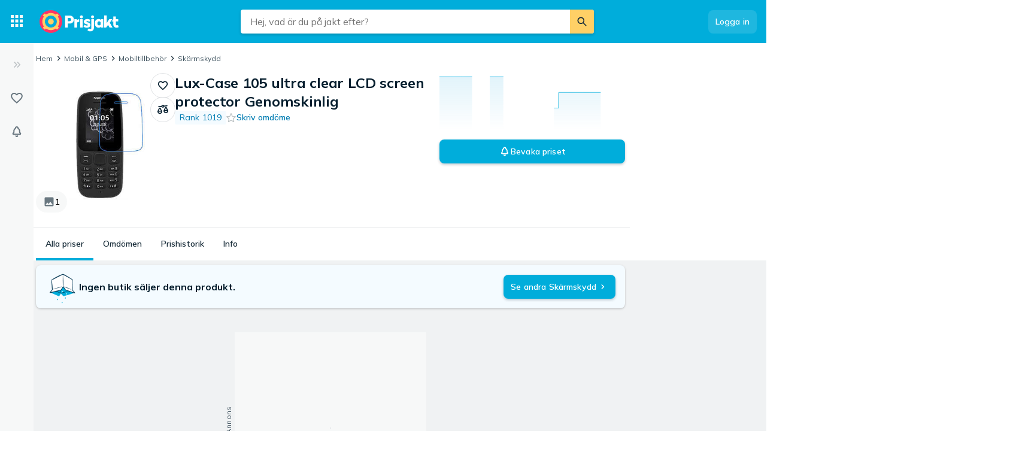

--- FILE ---
content_type: application/javascript; charset=utf-8
request_url: https://userlike-cdn-umm.b-cdn.net/umm-messenger-messenger.94042c9285ea92540a1e.js
body_size: 41868
content:
"use strict";(self.uslk_umm_messenger_jsonp=self.uslk_umm_messenger_jsonp||[]).push([[588],{333:(e,t,o)=>{o.d(t,{m_:()=>g,eE:()=>v,Nr:()=>_,Ny:()=>c,Iy:()=>d,SP:()=>u,Zb:()=>m,Lg:()=>f,Jq:()=>b,zk:()=>j});var n=o(25508),a=o(10465);const i={silent:{changePageTitle:!1,showMessageBubblesOnHover:!0,showProactive:!1,showUnreadMessageBadge:!1,useNudgeAnimation:!1},low:{changePageTitle:!1,showProactive:!1,showMessageBubblesOnHover:!0,showUnreadMessageBadge:!0,useNudgeAnimation:!1},medium:{changePageTitle:!0,showProactive:!0,showMessageBubblesOnHover:!0,showUnreadMessageBadge:!0,useNudgeAnimation:!0},full:{changePageTitle:!0,showProactive:!0,showMessageBubblesOnHover:!1,showUnreadMessageBadge:!0,useNudgeAnimation:!0}};var r=o(32711),s=o(8628);const l=e=>e["@ul/umm/ui"],c=(0,n.Mz)([l],e=>e.isMobile),_=(0,n.Mz)([l],e=>e.initialized),u=(0,n.Mz)([l],e=>e.restorationComplete),d=(0,n.Mz)([l],e=>e.opened),m=(0,n.Mz)([l],e=>e.navigation),p=(0,n.Mz)([l],e=>e.navigation.slice(-1).pop()),g=(0,n.Mz)([p],e=>{if(null!=e&&e.id===s.Ss.Conversation){const{id:t,data:o}=e;if(t===s.Ss.Conversation&&o&&o.conversationId)return o.conversationId}return null}),f=((0,n.Mz)([g,a.Wl.list],(e,t)=>e?t.find(t=>t.id===e)?.uuid:null),(0,n.Mz)([l,r.zj],(e,t)=>({opened:e.opened,navigation:e.navigation,lastUpdated:e.lastUpdated,widget_key:t.widget_key}))),b=(0,n.Mz)([l],e=>e.showProactiveBubble),j=(0,n.Mz)([l],e=>e.buttonWasHovered),Y=((0,n.Mz)([l],e=>e.lastUpdated),(0,n.Mz)([r.zj],({button_profile_mobile:e,button_profile_desktop:t})=>({mobile:e,desktop:t}))),y=(0,n.Mz)([c,Y],(e,t)=>e?t.mobile:t.desktop),v=(0,n.Mz)([y],e=>i[e??"silent"])},1315:(e,t,o)=>{o.d(t,{nv:()=>l});var n=o(89628),a=o(4796),i=o(66080),r=o(19173);const s=a.ZE({website:0}),l=a.ZE({"text/plain":0,"application/pdf":0,"text/markdown":0,"text/html":0}),c=(n.HP(l.keys),a.ZE({draft:0,started:0,done:0,delayed:0,initializing:0})),_=a.ZE({done:0,error:0,disabled:0,"pending-creation":0,"update-error":0,"pending-deletion":0,"pending-update":0,"pending-chunking":0,"waiting-approval":0}),u=a.NW({type:s,url:a.Yj,enabled:a.zM,status:_,created_at:i.X,last_synced_at:(0,r.me)(i.X),file_id:(0,r.me)(a.ai),response_code:(0,r.me)(a.ai),error:(0,r.me)(a.Yj),id:a.ai}),d=a.NW({id:r.x_,created_at:i.X,last_synced_at:(0,r.me)(i.X),status:c,base_url:a.Yj,include_sub_urls:a.zM,done_count:a.ai,error_count:a.ai,pending_count:a.ai,total_count:a.ai}),m=(a.E$([d,a.NW({item_set:a.YO(u),limit_reached:a.zM})]),a.NW({name:a.Yj,uid:a.Yj})),p=a.NW({name:a.Yj,uid:a.Yj,type:a.eu("folder"),created_at:i.X}),g=a.NW({name:a.Yj,original_name:a.Yj,uid:a.Yj,type:a.eu("file"),created_at:i.X,content_url:a.Yj,source_item:(0,r.me)(u),mime_type:l,created_by:(0,r.me)(a.NW({name:a.Yj,url_image:a.Yj})),ai_ready:a.zM,processing_error:(0,r.me)(a.Yj)}),f=(a.NW({name:a.Yj,uid:a.Yj,type:a.eu("folder"),created_at:a.Yj,child_folders:a.YO(p),child_files:a.YO(g),folder_path:a.YO(m)}),a.FX("FolderTreeItem",()=>a.NW({name:a.Yj,uid:a.Yj,children:a.YO(f)})))},3046:(e,t,o)=>{o.d(t,{LQ:()=>c,NP:()=>r,fE:()=>u});var n=o(4796),a=o(19173),i=o(71655);let r=function(e){return e.equal="equal",e.regex="regex",e}({});const s=n.NW({field:n.Yj,value:n.Yj,operator:(0,a.o7)(r)}),l=n.O2({id:n.ai,key:n.Yj,url:n.Yj}),c=n.OH({mode_proactive_registration:n.zM,mode_proactive:n.zM,mode_registration:n.zM,theme_button_orientation:i.Wn,button_profile_desktop:i.s0,button_profile_mobile:i.s0}),_=n.NW({rules:n.YO(s),widget:(0,a.me)(l),config:c}),u=n.E$([n.NW({enabled:n.zM,is_router:n.zM,ruleset:n.YO(_)}),n.OH({default_widget:(0,a.me)(l)})])},3374:(e,t,o)=>{o.d(t,{_O:()=>_,g3:()=>l,gg:()=>c,kI:()=>r,mc:()=>s,pD:()=>a,rj:()=>i});var n=o(58136);const a=(0,n.VP)("@ul/umm/messenger-api/MAXIMIZE"),i=(0,n.VP)("@ul/umm/messenger-api/MINIMIZE"),r=(0,n.VP)("@ul/umm/messenger-api/OPEN_CONVERSATION",e=>t=>e(t)),s=(0,n.VP)("@ul/umm/messenger-api/SET_CUSTOM_DATA",e=>t=>e(t)),l=(0,n.VP)("@ul/umm/messenger-api/START_CONVERSATION",e=>t=>e(t)),c=(0,n.VP)("@ul/umm/messenger-api/SET_REGISTRATION",e=>t=>e(t)),_=(0,n.VP)("@ul/umm/messenger-api/SET_PROACTIVE",e=>t=>e(t))},4755:(e,t,o)=>{o.d(t,{IG:()=>c,KH:()=>_,NS:()=>s,o3:()=>m,p$:()=>l,tq:()=>d,wY:()=>r,zB:()=>u});var n=o(11328),a=o(4796),i=o(19173);let r=function(e){return e.Unknown="unknown",e}({}),s=function(e){return e[e.ServerError=4e3]="ServerError",e[e.ClientError=4001]="ClientError",e[e.ConnectionLimitReached=4002]="ConnectionLimitReached",e[e.InvalidOrigin=4003]="InvalidOrigin",e}({});const l=(0,n.n0)(),c=a.E$([a.NW({info:a.Yj,body:a.L5}),a.OH({context:a.Yj,status:a.KC([a.eu("warning"),a.eu("error"),a.eu("fatal")]),message:a.Yj})]),_=(0,n.n0)(),u=(e,t)=>a.E$([a.NW({info:e,body:t}),a.OH({status:a.KC([a.eu("warning"),a.eu("error"),a.eu("fatal")]),message:a.Yj,context:a.Yj})]),d=a.KC([(0,i.Ox)("UnexpectedInfo",a.NW({msg:c,errorMsg:a.Yj})),(0,i.Ox)("DecodeError",a.NW({msg:c,errorMsg:a.Yj})),(0,i.Ox)("UnknownError",a.NW({errorMsg:a.Yj}))]),m=(0,n.n0)()},6540:(e,t,o)=>{o.d(t,{CU:()=>s,Eq:()=>_,n:()=>c,yT:()=>l});var n=o(37822),a=o(29508),i=o(62938),r=o(64579);const s="e2442414-4d38-11ec-82c5-23f2e4a2e846",l=(0,a.Mi)(i.A),c=e=>(0,a.Mi)((0,r.A)(`${e}`,s)),_=n.ee((e,t)=>e===t)},6545:(e,t,o)=>{o.d(t,{ZG:()=>I,ml:()=>P,R9:()=>F});var n=o(4796),a=o(64916),i=o(28811),r=o(19173);const s=n.O2({body:n.Yj,link:n.Yj}),l=n.E$([a.MJ,n.O2({type:n.eu(a.Go.Buttons),body:(0,r.me)(n.Yj),buttons:n.YO(s)})]),c=n.E$([a.MJ,n.O2({type:n.eu(a.Go.Button),link:n.Yj,body:n.Yj})]);var _=o(70137),u=o(42431),d=o(29508),m=o(99847),p=o(67843),g=o(49377),f=o(60897),b=o(89498),j=o(42701);const Y=(0,r.vr)({type:n.eu(a.Go.Upload),display_type:n.KC([n.eu(j.L6.Image),n.eu(j.L6.Audio),n.eu(j.L6.Video),n.eu(j.L6.File)]),body:n.Yj,url:n.Yj,url_protected:n.zM,mime_type:n.Yj},{thumbnail_url:(0,r.me)(n.Yj),thumbnail_url_protected:n.zM,size:(0,r.me)(n.ai),title:(0,r.me)(n.Yj),embed_code:(0,r.me)(n.Yj)}),y=n.E$([a.MJ,(0,r.vr)({type:n.eu(a.Go.Composite),body:n.Yj,text_format:(0,p.h)((0,r.o7)(f.l),f.l.PlainText),attached_media:(0,g.O)(Y)},{body_uncropped:n.Yj,translation:b.GL,links_found:n.YO(n.O2({full_url:n.Yj,matched_url:n.Yj})),text_format:(0,p.h)((0,r.o7)(f.l),f.l.PlainText)})]),v=e=>({...e,displayType:e.display_type,thumbnailUrl:e.thumbnail_url,thumbnailProtected:e.thumbnail_url_protected,protected:e.url_protected,mimeType:e.mime_type});var h=o(14874);const k=n.E$([a.MJ,n.O2({type:n.eu(a.Go.Edit),reference:n.Yj,body:n.Yj})]),M=n.E$([a.MJ,(0,r.vr)({type:n.eu(a.Go.Location),body:n.Yj,latitude:n.ai,longitude:n.ai},{description:n.Yj,city:n.Yj,country:n.Yj})]),w=n.E$([a.MJ,n.NW({type:n.eu(a.Go.Order),catalog_id:n.Yj,text:n.Yj,product_items:n.YO(n.NW({product_retailer_id:n.Yj,quantity:n.ai,item_price:n.ai,currency:n.Yj}))})]),N=n.E$([a.MJ,n.NW({type:n.eu(a.Go.Proactive),show_operator:n.zM,media_url:(0,p.h)((0,r.me)(n.Yj),null),body:n.Yj,text_format:(0,p.h)((0,r.o7)(f.l),f.l.Markdown)})]),E=n.ZE({addon_request:1,button_click:1,chatbot_choice:1,chatbot_button:1,chatbot_buttons:1,chatbot_flow:1,contact_chatbot_response:1,contact_details:1,contact_block:1,contact_unblock:1,conversation_goal_reached:1,instagram_story_reply:1,instagram_story_mention:1,conversation_post_survey:1,conversation_pre_survey:1,conversation_rating:1,conversation_details:1,disclaimer_accept:1,email_change:1,feedback:1,forward_alternative:1,group_select:1,inactivity_message:1,inactivity_operator_forward:1,inactivity_operator_quit:1,inactivity_session_quit:1,locale_change:1,modal_push:1,name_change:1,offline_returning:1,operator_assign:1,operator_quit:1,previous_conversation_linked:1,rating_feedback:1,slot_create:1,status_change:1,subject_change:1,test_event:1,ticket_create:1,ticket_update:1,topic_change:1,transcript_email_dispatch:1,transcript_email_webvisitor:1,transcript_email_operator:1,user_quit:1,welcome_message:1,forward_welcome_message:1,offline_welcome_message:1,inactivity_offline_message:1,chatbot_forward_failed:1,channel_error:1,campaign_unsubscribe:1,campaign_keyword:1,flow_received:1,operator_group_assign:1,ephemeral_message_received:1,potential_identity_change:1,whatsapp_service_window_expired:1,whatsapp_unknown:1,email_verification_requested:1,email_verification_completed:1}),T=n.E$([a.MJ,n.O2({type:n.eu(a.Go.Notification),event:E,body:n.Yj,representation:(0,r.o7)(a.pR),text_format:(0,p.h)((0,r.o7)(f.l),f.l.PlainText)})]),O=n.E$([a.MJ,(0,r.vr)({type:n.eu(a.Go.Text),body:n.Yj,text_format:(0,p.h)((0,r.o7)(f.l),f.l.PlainText)},{body_uncropped:n.Yj,translation:b.GL,links_found:n.YO(n.O2({full_url:n.Yj,matched_url:n.Yj})),text_format:(0,p.h)((0,r.o7)(f.l),f.l.PlainText)})]);var C=o(79599);const W=e=>new n.ZU("UnknownMessage",n.E$([a.MJ,n.NW({type:n.eu(a.Go.Unknown)})]).is,(t,o)=>(0,d.Fs)(n.E$([a.MJ,n.NW({type:n.eu(e)})]).validate(t,o),C.Tj(({type:e,...t})=>({...t,type:a.Go.Unknown}))),({type:t,...o})=>({...o,type:e}));var A=o(62151);const z=n.E$([a.MJ,n.NW({type:n.eu(a.Go.WhatsAppTemplate),message_components:n.YO(A.EK),template_components:n.YO(A.TD),media_upload_url:(0,r.me)(n.Yj)})]),I=n.KC([O,y,c,l,_.ts,_.Ql,u.e6,u.tK,k,h.W,j.Fw,j._l,j.CF,T,M,j.Co,w,z,N,W("vcard"),W("flow_request"),W("flow_response"),W("campaign_unsubscribe")]),F=e=>{switch(e.type){case a.Go.Text:return(e=>({type:a.Go.Text,...(0,a.WK)(e),body:e.body,body_uncropped:e.body_uncropped,textFormat:e.text_format,translationId:e.translation,links_found:e.links_found}))(e);case a.Go.Composite:return(e=>({type:a.Go.Composite,...(0,a.WK)(e),body:e.body,body_uncropped:e.body_uncropped,textFormat:e.text_format,translationId:e.translation,links_found:e.links_found,attached_media:(0,d.Fs)(e.attached_media,m.Tj(v))}))(e);case a.Go.CallOffer:return(0,_.ht)(e);case a.Go.Card:return(0,u.k_)(e);case a.Go.Button:case a.Go.Buttons:return(e=>{const t=(0,i.YW)(e).with({type:a.Go.Button},e=>[{link:e.link,body:e.body}]).with({type:a.Go.Buttons},e=>e.buttons).exhaustive();return{...(0,a.WK)(e),type:a.Go.Buttons,buttons:t}})(e);case a.Go.CardResponse:return(0,u.x4)(e);case a.Go.CallEvent:return(0,_.Su)(e);case a.Go.Edit:return(e=>({type:a.Go.Edit,...(0,a.WK)(e),reference:e.reference,body:e.body}))(e);case a.Go.Delete:return(0,h.g)(e);case a.Go.Upload:case a.Go.Voice:case a.Go.Link:case a.Go.Email:return(0,j.WK)(e);case a.Go.Notification:return(e=>({type:a.Go.Notification,...(0,a.WK)(e),representation:e.representation,event:e.event,body:e.body,textFormat:e.text_format}))(e);case a.Go.Location:return(e=>({type:a.Go.Location,...(0,a.WK)(e),body:e.body,description:e.description,latitude:e.latitude,longitude:e.longitude,city:e.city,country:e.country}))(e);case a.Go.Unknown:return(e=>({...(0,a.WK)(e),type:a.Go.Unknown}))(e);case a.Go.WhatsAppTemplate:return(e=>({type:a.Go.WhatsAppTemplate,...(0,a.WK)(e),message_components:e.message_components,template_components:e.template_components,media_upload_url:e.media_upload_url}))(e);case a.Go.Order:return(e=>({type:a.Go.Order,...(0,a.WK)(e),catalog_id:e.catalog_id,productItems:e.product_items,text:e.text}))(e);case a.Go.Proactive:return(e=>({type:a.Go.Proactive,...(0,a.WK)(e),show_operator:e.show_operator,media_url:e.media_url,body:e.body,textFormat:e.text_format}))(e)}},P=e=>void 0!==e.id},6771:(e,t,o)=>{o.d(t,{w:()=>i});var n=o(79599),a=o(8645);const i=e=>r(e),r=e=>((0,a.V)(n.FG(e),"unsafeToRight failed"),e.right)},6926:(e,t,o)=>{o.d(t,{I6:()=>M,QK:()=>k,br:()=>w,nx:()=>E,s:()=>v,vZ:()=>N,wy:()=>j,x1:()=>O});var n=o(79599),a=o(29508),i=o(90485),r=o(14569),s=o(88288),l=o(64833),c=o(8927),_=o(81020),u=o(29610),d=o(48100),m=o(72596),p=o(6771);const{KO:g,BL:f,qZ:b,wy:j,Um:Y,uM:y,s:v,oO:h,QK:k}=_,M=((0,a.Fs)(l.w,s.mA),()=>e=>(0,a.Fs)(e,u.p(n.FG))),w=e=>(0,a.Fs)(e,d.T(p.w)),N=s.K_,E=e=>t=>(0,a.Fs)(t,m.n(t=>(0,a.Fs)(t,n.Tj(e),e=>c.of(e),s.Bq)));(0,a.Mi)(E);function T(e){return(0,a.Fs)(e,s.AU(s.kb,i.AU(()=>r.JI().empty,s.pG)))}const O=e=>(0,a.L3)(s.Tj(e),T);s.rz,s.WW.map,s.rz},7731:(e,t,o)=>{o.d(t,{E:()=>d,F:()=>u});var n=o(96540),a=o(64833),i=o(36756),r=o(36514),s=o(81993),l=o(57349);const c={event$:a.w,isBlocked:()=>!1,block:s.lQ,unblock:s.lQ,connect:()=>r.Ie(),info:()=>i.ZmZ(),request:()=>i.ZmZ(),getClientState:()=>l.F.Initial},_=(0,n.createContext)(c);_.displayName="UmdClientContext";const u=()=>(0,n.useContext)(_),d=_.Provider},8628:(e,t,o)=>{o.d(t,{Ss:()=>r,Z$:()=>y,ye:()=>g});var n=o(4796),a=o(71655),i=o(19173);let r=function(e){return e.MessengerBoard="messenger-board",e.ConversationList="conversations",e.Conversation="conversation",e.Rating="rating",e.RequestTranscript="requesttranscript",e.Reauth="reauth",e.Verification="verification",e.Contact="contact",e.Logout="logout",e.ChannelNavigation="channelnavigation",e.DataPrivacy="dataprivacy",e}({});const s=n.NW({id:n.eu(r.MessengerBoard)}),l=n.NW({id:n.eu(r.ConversationList)}),c=n.NW({id:n.eu(r.Logout)}),_=n.NW({id:n.eu(r.Reauth)}),u=n.NW({id:n.eu(r.Verification),data:n.NW({conversationId:n.ai})}),d=n.NW({id:n.eu(r.Conversation),data:n.NW({conversationId:n.ai})}),m=n.NW({id:n.eu(r.Rating),data:n.NW({conversationId:n.ai})}),p=n.NW({id:n.eu(r.RequestTranscript),data:n.NW({conversationId:n.ai})});let g=function(e){return e.UserInteraction="user-interaction",e.CloseReminder="close-reminder",e.LogoutReminder="logout-reminder",e}({});const f=n.NW({id:n.eu(r.Contact),data:n.NW({conversationId:n.ai,reason:(0,i.o7)(g)})}),b=n.NW({type:a.HR,link:n.Yj}),j=n.NW({id:n.eu(r.DataPrivacy),data:b}),Y=n.NW({id:n.eu(r.ChannelNavigation),data:b}),y=n.KC([s,l,d,m,_,u,p,f,c,Y,j])},8645:(e,t,o)=>{o.d(t,{V:()=>n});const n=(e,t,...o)=>{if(!e){let e=0;const n=new Error(t.replace(/%s/g,()=>String(o[e++])));throw n.name="Invariant Violation",n}}},10465:(e,t,o)=>{o.d(t,{Hr:()=>m,Wl:()=>u,iU:()=>d,wT:()=>p});var n=o(29508),a=o(90485),i=o(55805),r=o(25508),s=o(42870);const l=e=>e[s.$9],c=(e,t)=>{const o=(0,r.Mz)([l],t=>t[e]),s=(0,r.Mz)([o],e=>void 0===e?[]:Object.keys(e)),c=(0,r.Mz)([o],e=>void 0===e?[]:Object.values(e)),_=(t,a)=>{if(("conversation"===e||"message"===e)&&!i.k.is(a))throw console.error("IMPORTANT: FOUND WRONG SELECTOR ID"),new Error("IMPORTANT: FOUND WRONG SELECTOR ID");return(0,n.Mi)(o(t)[a.toString()])},u=(0,n.Mi)((0,r.Mz)([_],e=>a.k$(e)));return{all:o,ids:s,list:c,byId:_,byIdO:u}},_=(e,t,o)=>{const n=c(e),i=(e,t)=>n.list(e).find(e=>o(e)===`${t}`),s=(0,r.Mz)([i],e=>a.k$(e));return{...n,byServerId:i,byServerIdO:s}},u=(c("contact"),_("conversation",0,e=>`${e.id}`)),d=(c("conversationPart"),_("message",0,e=>`${e.id}`)),m=(c("navigation"),c("operator")),p=(c("operatorGroup"),c("translation"));c("note_translation"),c("widget")},10789:(e,t,o)=>{o.d(t,{O:()=>i});var n=o(4796),a=o(49539);const i=o(47419).RV("conversation_list",n.NW({conversations:n.YO(a.Lx)}))},11860:(e,t,o)=>{o.d(t,{j:()=>i});var n=o(4796),a=o(67843);const i=n.FX("JsonSchema",()=>n.OH({id:n.Yj,$schema:n.Yj,$ref:n.Yj,title:(0,a.h)(n.KC([n.Yj,n.Vx]),void 0),description:n.Yj,multipleOf:n.ai,maximum:n.ai,exclusiveMaximum:n.ai,minimum:n.ai,exclusiveMinimum:n.ai,maxLength:n.ai,minLength:n.ai,pattern:n.Yj,items:n.KC([i,n.YO(i)]),maxItems:n.ai,minItems:n.ai,uniqueItems:n.zM,maxProperties:n.ai,minPropeties:n.ai,required:n.YO(n.Yj),additionalProperties:n.KC([n.zM,i]),definitions:n.g1(n.Yj,i),properties:n.g1(n.Yj,i),patternProperties:n.g1(n.Yj,i),type:n.KC([n.Yj,n.YO(n.Yj)]),format:n.Yj,allOf:n.YO(i),anyOf:n.YO(i),oneOf:n.YO(i),not:i}))},12122:(e,t,o)=>{o.d(t,{e:()=>s});var n=o(28811),a=o(63969);const i=e=>(0,a.Y)(e),r=(e,t)=>(0,n.YW)(t).with({type:"paragraph"},{type:"heading"},{type:"blockquote"},t=>t.children.reduce(r,0===e.length?e:`${e}\n\n`)).with({type:"list"},t=>`${e}${0===e.length?"":"\n\n"}${t.children.map(e=>r("",e)).map((e,o)=>t.ordered?`${o+1}. ${e}`:`- ${e}`).join("\n")}`).with({type:"text"},t=>`${e}${t.value}`).with({type:"inlineCode"},t=>`${e}${t.value}`).with({type:"image"},t=>{const o=t.title??"",n=t.alt??o;return`${e}${n}`}).with({type:"imageReference"},t=>{const o=t.alt??"";return`${e}${o}`}).with({type:"break"},()=>`${e}\n`).with({type:"listItem"},{type:"strong"},{type:"emphasis"},{type:"delete"},{type:"link"},{type:"linkReference"},t=>t.children.reduce(r,e)).otherwise(()=>e);function s(e){return i(e).children.reduce(r,"")}},13452:(e,t,o)=>{o.d(t,{Bk:()=>c,j8:()=>s});var n=o(64916),a=o(60897),i=o(42431),r=o(12122);const s=(e,t)=>{switch(e.type){case n.Go.Text:case n.Go.Notification:return e.textFormat===a.l.Markdown?(0,r.e)(e.body):e.body;case n.Go.Link:case n.Go.Upload:case n.Go.Voice:case n.Go.Location:case n.Go.Proactive:return e.body;case n.Go.Card:switch(e.data.form[0]?.presentation){case i.JC.Bubbles:case i.JC.Carousel:case i.JC.Select:return`${e.body} ${t.$t({id:"chatbot_bubbles_title"})}: ${t.formatList(e.data.form[0].options.map(e=>e.label))}`;default:return e.body}case n.Go.CardResponse:switch(e.form.step){case i.Vq.Bubbles:case i.Vq.Carousel:case i.Vq.WorkflowBubbles:case i.Vq.WorkflowCarousel:case i.Vq.GroupSelect:return t.$t({id:"chatbot_bubble_selected_label"},{label:e.body});default:return e.body}case n.Go.CallEvent:case n.Go.CallOffer:return e.title;case n.Go.Buttons:return`${t.$t({id:"chatbot_bubbles_title"})}: ${t.formatList(e.buttons.map(e=>e.body))}`;default:return""}},l=e=>t=>{switch(t.type){case n.Go.Text:case n.Go.CallOffer:case n.Go.CallEvent:case n.Go.Upload:case n.Go.Voice:return!0;case n.Go.Card:case n.Go.CardResponse:return"umm"===e;case n.Go.Notification:return t.representation===n.pR.Automated;default:return!1}},c=(l("umc"),l("umm"))},14874:(e,t,o)=>{o.d(t,{W:()=>i,g:()=>r});var n=o(4796),a=o(64916);const i=n.E$([a.MJ,n.O2({type:n.eu(a.Go.Delete),body:n.Yj})]),r=e=>({type:a.Go.Delete,...(0,a.WK)(e),body:e.body})},15820:(e,t,o)=>{o.d(t,{LI:()=>i,U9:()=>a,aH:()=>s,ls:()=>l,zE:()=>n});const n=e=>"infoType"in e,a=e=>"requestType"in e,i=e=>n(e)||a(e),r=e=>"receivers"in e,s=e=>a(e)&&r(e),l=(e,...t)=>n(e)?{info:e.infoType,body:e.sendInfo(...t)}:{request:e.requestType,body:e.sendRequest(...t)}},17856:(e,t,o)=>{o.d(t,{t:()=>i});var n=o(47419),a=o(10789);const i=n.RR(n.Dz("conversation_list",()=>({})),a.O)},18007:(e,t,o)=>{o.d(t,{Cp:()=>s,N7:()=>l,ai:()=>r});var n=o(38835),a=o(81993);let i=null;async function r({dsn:e,environment:t,release:r,username:s,url:l,ignoreErrors:c,platformName:_}){if(!(0,n.Ue)())return;if(!e)return;const u=await(0,a.L5)(()=>o.e(326).then(o.bind(o,24938)));u.init({dsn:e,environment:t,release:r,ignoreErrors:c,autoSessionTracking:!1}),u.setTag("url",l),u.setTag("username",s),_&&u.setTag("platform",_),i=u}function s(e){i?.captureException(e)}function l(e){i?.captureMessage(e,"error")}},19173:(e,t,o)=>{o.d(t,{AN:()=>p,Ox:()=>Y,ZU:()=>u,lq:()=>f,me:()=>b,o7:()=>g,oh:()=>d,uk:()=>_,vr:()=>m,x_:()=>j});var n=o(79599),a=o(29508),i=o(90485),r=o(4796),s=o(36756),l=o(55342);const c=e=>{const t=e.context.map(e=>e.key).filter(e=>e.length>0).join(".");return(0,a.Fs)(i.k$((o=e.context)[o.length-1]),i.Tj(({type:{name:o}})=>{return`Expecting ${o}${""===t?"":` at ${t}`} but instead got: ${n=e.value,void 0===n?"undefined":JSON.stringify(n)}.`;var n}),i.NY);var o};function _(e){return t=>{const o=d(t);return l.R.error(`io-ts validation error because ${e} sent unexpeced data:`,o),"Unexpected error."}}const u=e=>t=>s.Rm2("error",`io-ts validation error because ${e} sent unexpeced data:`,d(t));function d(e){return e.map(c).filter(e=>null!==e).join("\n")}function m(e,t){return r.E$([r.O2(e),r.e0(r.OH(t))])}function p(e,t){return r.E$([r.NW(e),r.OH(t)])}const g=(e,t)=>{const o=Object.values(e).map(e=>r.eu(e));return(0,a.Mi)(r.KC((0,a.Mi)(o),t))},f=e=>r.KC([e,r.Vx]),b=e=>r.KC([e,r.ch]);(0,a.Mi)(r.PV);const j=new r.ZU("StringFromNumber",r.Yj.is,(e,t)=>(0,a.Fs)(r.ai.validate(e,t),n.cy(o=>isNaN(o)?r.V2(e,t):r.kX(o.toString()))),e=>parseInt(e,10));function Y(e,t){return r.NW({tag:r.eu(e),value:void 0===t?r.Vx:t})}},21258:(e,t,o)=>{o.d(t,{n6:()=>ae,Mr:()=>V,Sz:()=>Q,UC:()=>J,Or:()=>H,vs:()=>Z});var n=o(82398),a=o(68294),i=o(79599),r=o(29508),s=o(94413),l=o(90485),c=o(46257),_=o(64776),u=o(63098),d=o(88120),m=o(28811);function p(e){return s.TX(e,e=>i.iT(e).toString())}var g=o(88370),f=o(55342),b=o(55498),j=o(22832),Y=o(65166),y=o(84709),v=o(72677),h=o(21775),k=o(62927),M=o(71655),w=o(21858),N=o(63504),E=o(29681),T=o(40821);var O=o(81993);const C=({config:e,nonce:t,apiStreams:o,hostWindow:n,intl:a},i)=>(0,r.Fs)(_.Gg(((e,t)=>(0,T.DH)({hostname:t,name:`uslk_umm_${e.organization_id}`,wildcardCookie:e.wildcard_cookie,expires:e.cookie_expire,cookieConsentMode:e.cookie_consent_enabled}))(e,n.location.hostname)),_.h9(k.O),_.Jr("storage"),_.TZ("renderMessenger",W),_.cy(({renderMessenger:r,storage:s})=>r({config:e,nonce:t,storage:s,apiStreams:o,hostWindow:n,intl:a,appDependencies:i}))),W=(0,r.Fs)((0,g.u9)(()=>(0,O.L5)(()=>Promise.all([o.e(107),o.e(42)]).then(o.bind(o,2027)))),_.Tj(({renderMessenger:e})=>e));var A=o(44395),z=o(92900),I=o(4796),F=o(54146),P=o(38798),x=o(19173),G=o(45814);const L=(0,x.me)((0,x.AN)({uslk_token:I.Yj},{uslk_cid:F.j,uslk_verify:I.Yj}));var R=o(3374),U=o(25508),S=o(27328),$=o(10465),D=o(44519),B=o(32711),K=o(333);const q=(0,U.Mz)([K.Iy,B.bl,D.Ov,D._1,D.DV,$.iU.all,$.Wl.all],(e,t,o,n,i,r,s)=>({state:e?a.B.Maximized:a.B.Minimized,conversations:o.map(e=>{const t=s[e]?.id;if(!t)return;const o=n[e]?.map(e=>r[e]).filter(e=>void 0!==e).map(e=>({id:e.id}))??[];return{id:t,unread:i[e]?.map(e=>r[e]).filter(e=>void 0!==e).map(e=>({id:e.id}))??[],__unstableMessages:o}}).filter(e=>void 0!==e),contact:{name:t?.name??null,email:t?.email??null,company:t?.company??null,external_customer_id:t?.external_customer_id??null,mobile_number:t?.mobile_number??null,phone_number:t?.phone_number??null,city:t?.city??null,country:t?.country?S.m7(t.country):null,custom_field_data:t?.custom_field_data??{},gender:t?.gender??null,instagram_username:t?.instagram_username??null,salutation:t?.salutation??null,street:t?.street??null}})),V=e=>(0,r.Fs)(e,i.AU(n.z3,n.kX)),H=(e,t,o,n={},a,c,d,m)=>(0,r.Fs)(te(e),_.W6(()=>ee(e)),_.Pm(()=>0===t.requestedVersion||a.messenger_api,()=>"Messenger API feature is not included in your product plan."),_.oI("queryParams",()=>_.L9((e=>(0,r.Fs)(s.TX(()=>e.document.location.search,i.iT),s.Tj(P.A.parse),s.Tj(L.decode),s.Tj(l.Mr),s.Tj(l.cy(l.k$)),s.Tj(l.Tj(({uslk_token:e,uslk_cid:t,uslk_verify:o})=>({temporaryToken:e,openConversationId:l.k$(t),verify:l.k$("1"===o)}))),s.Jm(()=>s.TX(()=>(0,G.a6)(e),i.iT)),s.ak(()=>z.of(l.dv))))(e))),_.hF("credentials",({queryParams:e})=>(0,r.Fs)(u.k$(n.credentials),u.CC(()=>(0,r.Fs)(e,u.sV,u.Tj(({temporaryToken:e,openConversationId:t,verify:o})=>({token:e,conversation_id:l.Sg(t),verify:l.Sg(o)})),u.cy((0,r.L3)(ne(a),u.lI)))),e=>_.Gg(e))),_.oI("api",()=>((e,t)=>(o,n)=>{f.R.debug("UMM Version:",(0,w.lh)("VERSION_UMM"));const a=(0,E.OW)();return(0,r.Fs)(C({config:o,nonce:n,apiStreams:a,hostWindow:t,intl:(0,N.wW)(o.locale,M.xN(o))},e),_.Tj(e=>({...a,lifecycle:e})))})(o,e)(a,n.nonce)),_.hU(({api:e})=>m.write(l.zN(e))),_.W6(({api:e})=>function(e,t,o){return(0,r.Fs)((0,g.u9)(async()=>e.state.state$.subscribe({next:e=>{t.next(null===e?ae:q(e))}})),_.Tj(l.zN),_.cy(e=>_.BK(o.write(e))))}(e,c,d)),_.hU(({api:e,credentials:t})=>()=>e.lifecycle.mount({credentials:l.Sg(t),externalToken:n.externalToken})),_.Gh(({api:e,queryParams:t})=>(0,r.Fs)(t,u.sV,u.oR(e=>e.openConversationId),u.h9(t=>E.Ak(e,R.kI({id:t}))))),_.Tj(({api:e})=>e),_.uj(t=>(0,r.Fs)(_.kb(t),_.oW(_.oF(Z(e,d,m)))))),Z=(e,t,o)=>(0,r.Fs)(X(o),s.h9(e=>e.lifecycle.unmount),s.oW(function(e){return(0,r.Fs)(s.BK(e.read),s.cy(l.AU(()=>s.pG(void 0),e=>p(()=>e.unsubscribe()))))}(t)),s.oW(oe(e)),s.oW(s.BK(o.write(l.dv)))),Q=(e,t)=>({setVisibility:t=>(0,r.Fs)(X(e),_.oF,_.h9(e=>()=>e.lifecycle.setVisibility(t)),c.Tj(V))(),logout:()=>(0,r.Fs)(X(e),_.oF,_.h9(e=>()=>e.lifecycle.logout()),c.Tj(V))(),maximize:()=>(0,r.Fs)(X(e),_.oF,_.h9(e=>E.G5(e,R.pD())),c.Tj(V))(),minimize:()=>(0,r.Fs)(X(e),_.oF,_.h9(e=>E.G5(e,R.rj())),c.Tj(V))(),setCustomData:t=>(0,r.Fs)(X(e),_.oF,_.h9(e=>E.Ak(e,R.mc({custom:t}))),c.Tj(V))(),setContactInfo:t=>(0,r.Fs)(X(e),_.oF,_.h9(e=>E.Ak(e,R.mc({user:t}))),c.Tj(V))(),__unstableStartConversation:()=>(0,r.Fs)(X(e),_.oF,_.h9(e=>E.G5(e,R.g3({}))),c.Tj(V))(),__unstableStartConversationWithOperator:t=>(0,r.Fs)(X(e),_.oF,_.h9(e=>E.G5(e,R.g3({operatorId:t}))),c.Tj(V))(),__unstableOpenConversation:t=>(0,r.Fs)((0,r.Fs)(X(e),_.oF,_.h9(e=>E.Ak(e,R.kI({id:t})))),c.Tj(V))(),__unstableSetRegistration:t=>(0,r.Fs)(X(e),_.oF,_.h9(e=>E.Ak(e,R.gg(t))),c.Tj(V))(),__unstableSetProactive:t=>(0,r.Fs)(X(e),_.oF,_.h9(e=>E.Ak(e,R._O(t))),c.Tj(V))(),state$:(0,r.Fs)(t,(0,d.F)()),getState:()=>t.value}),J=(e,t,o)=>n=>(0,r.Fs)((0,A.p)(e.widget_key,t,o.fetchWidgetInfo),_.Pm(l.Ru,()=>"No matching widget found."),_.cy(({value:e})=>ne(e)({token:n})),c.Tj(V))(),X=e=>(0,r.Fs)(s.BK(e.read),s.cy(l.AU(()=>s.kb("Not mounted"),e=>s.pG(e)))),ee=e=>{const t=ie(e);return(0,r.Fs)(p(()=>{const e=t.__USERLIKE_MOUNT_GUARD__;return t.__USERLIKE_MOUNT_GUARD__=!0,e}),s.Q5(e=>e?i.kb("Cannot have more than one messenger mounted."):i.pG(void 0)),_.oF)},te=e=>(0,r.Fs)(p(()=>!(void 0!==e.Intl&&void 0!==e.Intl.PluralRules)),s.Q5(e=>e?i.kb("Browser version is unsupported."):i.pG(void 0)),_.oF),oe=e=>p(()=>{ie(e).__USERLIKE_MOUNT_GUARD__=!1}),ne=e=>t=>(0,r.Fs)((0,r.Fs)((0,b._z)(Y.P)({widgetId:e.um_widget_id,organizationId:e.organization_id,locale:e.locale,conversation_id:t.conversation_id,token:t.token,verify:t.verify})({http:j.XH,getAuthenticationInfo:u.dv,logger:f.R}),_.qE(()=>"Unexpected error while consuming token.")),_.cy(e=>(0,m.YW)(e).with({info:(0,y.wJ)(v.w)},({body:{uuid:e,token:t}})=>_.pG({uuid:e,token:t})).with({info:(0,y.wJ)(h.s)},({body:{reason:e}})=>_.kb(`Failed to consume token: ${e}`)).exhaustive())),ae={state:a.B.Hidden,conversations:[],contact:{name:null,email:null,company:null,external_customer_id:null,mobile_number:null,phone_number:null,city:null,country:null,custom_field_data:{},gender:null,instagram_username:null,salutation:null,street:null}};function ie(e){return(0,r.Mi)(e)}},21768:(e,t,o)=>{o(9423)},21775:(e,t,o)=>{o.d(t,{s:()=>r,y:()=>i});var n=o(4796),a=o(47419);const i=n.ZE({contact_auth_failure:null,contact_uuid_invalid:null,contact_token_invalid:null,contact_reauth_token_invalid:null,external_token_invalid:null,external_token_expired:null,external_token_mismatch:null,external_token_email_not_unique:null,operator_auth_failure:null,operator_token_invalid:null,operator_deleted:null,operator_disabled:null,operator_locked:null,operator_credentials_invalid:null,operator_quota_reached:null,organization_switch:null,type_system:null,type_invalid:null,connection_limit:null,contact_customer_disabled:null,operator_customer_disabled:null}),r=a.RV("auth_failure",n.NW({reason:i}))},21858:(e,t,o)=>{o.d(t,{K4:()=>g,_$:()=>s,DY:()=>c,lh:()=>l,sr:()=>m,rN:()=>p,bn:()=>d});var n=o(29508),a=o(81993),i=o(38835);let r=function(e){return e.PRODUCTION="PRODUCTION",e.CI="CI",e.UNIT_TEST="UNIT_TEST",e.STAGING="STAGING",e.DEVEL="DEVEL",e.PG1="PG1",e.PG2="PG2",e.PG3="PG3",e.PG4="PG4",e.PG5="PG5",e.PG6="PG6",e.PG7="PG7",e.PG8="PG8",e.PG9="PG9",e}({});const s=()=>{if((0,i.P)())return(0,i.uv)().UNIT_TEST;if((0,i.MC)())return(0,i.uv)().CI;if(!(0,i.ed)())return(0,n.Mi)({ENV_NAME:"production",VERSION_UMM:"2253",PUBLIC_PATH:"https://userlike-cdn-umm.b-cdn.net/",NODE_ENV:"production",USERNAME:"deploy",URL_BUCKET_WEB:"userlike-cdn-web.b-cdn.net",URL_BUCKET_WIDGETS:"userlike-cdn-widgets.s3-eu-west-1.amazonaws.com",IMAGE_PROXY:"app.lime-connect.com/api/proxy/image/",DOMAIN_API:"api.userlike.com",URL_AUDIO_CALL_UMM:"app.lime-connect.com/audio/umm",DOMAIN_WEB:"connect.lime-technologies.com",SENTRY_DSN_UMM:"https://364b4fe397c84861b7b93b254ba3d7cd@bug.userlike.com/24",DOMAIN_UMD:"umd.userlike.com",URL_BUCKET_UMM:"userlike-cdn-umm.b-cdn.net",UMF_APP:"UMM"});return(0,i.uv)()[function(){try{if("window"in self){const t=JSON.parse(self.window.top?.localStorage.getItem(u)??null);return e=t,Object.values(r).some(t=>t===e)?t:(_(),r.CI)}return r.CI}catch(e){return r.CI}var e}()]};function l(e){return s()[e]}function c(e){const t=s()[e];return void 0===t?"/":t.startsWith(".")||t.startsWith("/")?t:`https://${t}`}const _=(0,a.B4)(()=>{console.warn(`Could not read selected env from localstorage. Falling back to: ${r.CI}`)}),u="uslk-isolated-env",d=e=>`https://${s().DOMAIN_API}/api${e}`,m=()=>l("VERSION_UMM");function p(){return parseInt(m(),10)}function g(e){return!!(0,i.ed)()||(void 0===e||`${e}`===m())}},22832:(e,t,o)=>{o.d(t,{XH:()=>g,h1:()=>f,sY:()=>b,xm:()=>j});var n=o(79599),a=o(29508),i=o(90485),r=o(26398),s=o(64776),l=o(96540),c=o(28811),_=o(9035),u=o(38835),d=o(96303),m=o(4755),p=o(81993);const g={fetch:({bodyParser:e,errorBodyParser:t})=>(o,l)=>(0,a.Fs)(_.kAu(),_.oIE("authInfo",({getAuthenticationInfo:e})=>_.M1b(e)),_.oIE("headers",({authInfo:e})=>{const t=new Headers;return i.Ru(e)&&t.set("authorization",e.value.authorizationHeader),(0,u.MC)()&&t.set("x-userlike-debug","true"),l?.headers?.(t),_.pGT(t)}),_.Pg(({headers:e,abortSignal:t})=>s.TX(async()=>{const n=new Request(o,{credentials:"omit",mode:"cors",...l,headers:e,signal:t});return window.fetch(n)},(0,a.L3)(n.iT,d.fk.NetworkError))),_.bKv(o=>o.ok?(0,a.Fs)(e(o),_.qE6(e=>d.fk.ParserError({message:e}))):(0,a.Fs)(t(o),_.qE6(e=>d.fk.ParserError({message:e})),r.Tj(e=>n.kb(d.fk.ResponseError({body:e,status:o.status}))))))},f=(0,l.createContext)(g);f.displayName="HttpServiceContext";const b=e=>t=>({fetch:o=>(...n)=>(0,a.Fs)(t.fetch(o)(...n),_.ujg(t=>(0,c.YW)(t).with((0,p.Lt)(d.fk.ResponseError),t=>401===t.status?(0,a.Fs)(e,_.qE6(()=>d.fk.ResponseError(t)),_.g$A(_.kbd(d.fk.ResponseError(t)))):_.kbd(d.fk.ResponseError(t))).otherwise(e=>_.kbd(e))))}),j=e=>t=>({fetch:o=>(...i)=>(0,a.Fs)(t.fetch(o)(...i),_.ujg(t=>(0,c.YW)(t).with((0,p.Lt)(d.fk.ResponseError),o=>(0,a.Fs)(o.body,n.bK(m.tq.decode),n.Tj(n=>(0,c.YW)(n).with((0,p.Lt)(m.o3.UnexpectedInfo),({msg:t})=>(0,a.Fs)(e(t),_.qE6(()=>d.fk.ResponseError(o)),_.g$A(_.kbd(d.fk.ResponseError(o))))).otherwise(()=>_.kbd(t))),n.ak(()=>_.kbd(d.fk.ResponseError(o))))).otherwise(e=>_.kbd(e))))})},23403:(e,t,o)=>{o.d(t,{R:()=>_,u:()=>u});var n=o(74961),a=o(84709),i=o(34428),r=o(45316),s=o(71829),l=o(75075);const c={},_=(0,n.vy)(c,e=>[e((0,a.g8)(i.$n),(e,{payload:t})=>{switch(t.type){case"composing":{const o=d(t),n=u(t.conversation_id,o);return{...e,[n]:{...e[n],type:l.h.Composing,preview:t.preview,status:t.status}}}case"stop_composing":{const o=d(t),n=u(t.conversation_id,o);return{...e,[n]:{...e[n],type:l.h.NotComposing}}}case"disconnected":{const o=d(t),n=Object.keys(e).filter(e=>e.split(":")[1]===o.toString());return(0,r.A)(n,e)}default:return e}}),e(s.a,()=>c)]);function u(e,t){return`${e}:${t}`}function d(e){return"contact_id"in e?e.contact_id:e.operator_id}},26530:(e,t,o)=>{o.d(t,{Dg:()=>l,_3:()=>_,ly:()=>i});var n=o(4796),a=o(19173);let i=function(e){return e.Custom="custom",e.Facebook="facebook",e.Sms="sms",e.Telegram="telegram",e.Threema="threema",e.Web="web",e.Whatsapp="whatsapp_business",e.Instagram="instagram",e.Email="email",e}({});Object.values(i);const r=(0,a.o7)(i);let s=function(e){return e.Telegram="telegram",e.Threema="threema",e.Whatsapp="whatsapp_business",e.Other="other",e}({});const l=(0,a.o7)(s);let c=function(e){return e.Valid="valid",e.Deleted="deleted",e.Locked="locked",e.Invalid="invalid",e}({});n.NW({type:r,state:(0,a.o7)(c),name:(0,a.me)(n.Yj),id:(0,a.me)(a.x_)});const _=n.NW({type:r,state:(0,a.o7)(c),name:(0,a.me)(n.Yj),id:(0,a.me)(n.ai)});let u=function(e){return e.Text="text",e.Media="media",e}({}),d=function(e){return e.Automotive="Automotive",e.BeautySpaSalon="Beauty, Spa and Salon",e.ClothingApparel="Clothing and Apparel",e.Education="Education",e.Entertainment="Entertainment",e.EventPlanningService="Event Planning and Service",e.FinanceBanking="Finance and Banking",e.FoodGrocery="Food and Grocery",e.PublicService="Public Service",e.HotelLodging="Hotel and Lodging",e.MedicalHealth="Medical and Health",e.NonProfit="Non-profit",e.ProfessionalServices="Professional Services",e.ShoppingRetail="Shopping and Retail",e.TravelTransportation="Travel and Transportation",e.Restaurant="Restaurant",e.Other="Other",e}({}),m=function(e){return e.Meta="meta",e.OnPremise360="on_premise",e.CloudApi360="cloud",e}({});n.g1(n.ZE({telegram:1,threema:1,sms:1,custom:1,facebook:1,whatsapp_business:1,instagram:1,email:1}),n.NW({profiles:n.YO((0,a.o7)(u))}));const p=n.KC([n.eu("Low"),n.eu("Medium"),n.eu("High"),n.eu("NA")]);n.NW({about:(0,a.me)(n.Yj),address:(0,a.me)(n.Yj),description:(0,a.me)(n.Yj),email:(0,a.me)(n.Yj),vertical:(0,a.me)((0,a.o7)(d)),websites:(0,a.me)(n.Yj),button_url:(0,a.me)(n.Yj),id:a.x_,name:n.Yj,widget_id:n.ai,widget_name:n.Yj,customer_id:(0,a.me)(n.ai),organization_id:(0,a.me)(n.ai),valid:n.zM,flagged:n.zM,invalid_reason:(0,a.me)(n.Yj),is_locked:n.zM,handles_campaign_subscription:n.zM,profile_image_url:n.Yj,quality_rating:p,phone_number:n.Yj,message_limit:n.Yj,host_type:(0,a.o7)(m)}),n.NW({auth_url_umdash:n.Yj,verify_token:(0,a.me)(n.Yj),access_token:(0,a.me)(n.Yj),fanpage_id:(0,a.me)(n.Yj),fanpage_name:n.Yj,button_url:(0,a.me)(n.Yj),id:n.ai,name:n.Yj,widget_id:n.ai,widget_name:n.Yj,customer_id:n.ai,organization_id:n.ai,valid:n.zM,is_locked:n.zM}),n.NW({auth_url_umdash:n.Yj,username:(0,a.me)(n.Yj),access_token:(0,a.me)(n.Yj),fanpage_id:(0,a.me)(n.Yj),fanpage_name:n.Yj,button_url:(0,a.me)(n.Yj),id:a.x_,name:n.Yj,widget_id:n.ai,widget_name:n.Yj,customer_id:n.ai,organization_id:n.ai,valid:n.zM,is_locked:n.zM}),n.NW({id:n.ai,name:n.Yj,widget_id:n.ai,widget_name:n.Yj,username:(0,a.me)(n.Yj),token:(0,a.me)(n.Yj),button_url:(0,a.me)(n.Yj),customer_id:n.ai,organization_id:n.ai,valid:n.zM,is_locked:n.zM}),n.NW({account_sid:n.Yj,auth_token:n.Yj,phone_number:n.Yj,inbound_url:n.Yj,id:n.ai,name:n.Yj,widget_id:n.ai,widget_name:n.Yj,customer_id:n.ai,organization_id:n.ai,valid:n.zM,is_locked:n.zM}),n.NW({inbound_url:n.Yj,secret:n.Yj,private_key:n.Yj,public_key:n.Yj,gateway_id:n.Yj,button_url:(0,a.me)(n.Yj),id:n.ai,name:n.Yj,widget_id:n.ai,widget_name:n.Yj,customer_id:n.ai,organization_id:n.ai,valid:n.zM,is_locked:n.zM}),n.NW({outbound_url:n.Yj,outbound_auth_token:n.Yj,inbound_url:n.Yj,inbound_auth_token:n.Yj,id:n.ai,name:n.Yj,widget_id:n.ai,widget_name:n.Yj,customer_id:n.ai,organization_id:n.ai,valid:n.zM,is_locked:n.zM,api_version:n.Yj,api_versions:n.YO(n.NW({name:n.Yj,display_name:n.Yj}))}),n.NW({id:n.ai,name:n.Yj,widget_id:n.ai,widget_name:n.Yj,customer_id:n.ai,organization_id:n.ai,valid:n.zM,is_locked:n.zM,receiving_email_address:n.Yj,reply_as_user:(0,a.me)(n.Yj),relay_email_address:(0,a.me)(n.Yj),confirmation_subject:(0,a.me)(n.Yj),confirmation_message:(0,a.me)(n.Yj),contact_email_body_unread:(0,a.me)(n.Yj),auto_reply_enabled:n.zM,mail_server_configuration:(0,a.me)(a.x_),email_footer:(0,a.me)(n.Yj),email_footer_enabled:n.zM,reply_customer_token:(0,a.me)(n.Yj),reply_customer_domain:(0,a.lq)((0,a.me)(n.Yj))})},27328:(e,t,o)=>{o.d(t,{Mb:()=>p,m7:()=>f,u9:()=>b});var n=o(79599),a=o(29508),i=o(90485),r=o(4796),s=o(87562);const{wrap:l,unwrap:c}=(0,s.V)(),{wrap:_,unwrap:u}=(0,s.V)(),d=/^[A-Z]{2}$/,m=/^[A-Z]{3}$/,p=new r.ZU("CountryISO",e=>r.Yj.is(e)&&d.test(e),(e,t)=>(0,a.Fs)(r.Yj.validate(e,t),n.cy(o=>d.test(o)?r.kX(l(o)):r.V2(e,t))),c),g=new r.ZU("CountryISO",e=>r.Yj.is(e)&&m.test(e),(e,t)=>(0,a.Fs)(r.Yj.validate(e,t),n.cy(o=>m.test(o)?r.kX(_(o)):r.V2(e,t))),u),f=(l("DE"),_("DEU"),l("US"),_("USA"),l("FR"),_("FRA"),l("IT"),_("ITA"),l("AT"),l("BE"),l("BG"),l("CH"),l("CY"),l("CZ"),l("DK"),l("EE"),l("ES"),l("GR"),l("FI"),l("IE"),l("LT"),l("LU"),l("LV"),l("MT"),l("NL"),l("PL"),l("PT"),l("RO"),l("SE"),l("SI"),l("SK"),l("GB"),l("EG"),l("LB"),l("SS"),l("SD"),l("SY"),c),b=((0,a.L3)(p.decode,i.Mr),(0,a.L3)(g.decode,i.Mr),r.NW({id:r.ai,name:r.Yj,printable_name:r.Yj,numcode:r.ai,iso3:g,iso:p}))},27345:(e,t,o)=>{o.d(t,{GB:()=>i,Tz:()=>a,wy:()=>r});var n=o(19173);let a=function(e){return e.Owner="o",e.Admin="a",e.Agent="c",e.Manager="m",e.Analyst="an",e.Staff="n",e.Bot="b",e.UMBot="B",e.ApiOperator="ao",e}({});const i=(0,n.o7)(a);let r=function(e){return e.Owner="Owner",e.Manager="Manager",e.Admin="Admin",e.Staff="Staff",e.Analyst="Analyst",e.Eliza="Eliza",e.Agent="Agent",e.Bot="Bot",e.ApiOperator="API Access Operator",e}({})},29240:(e,t,o)=>{o.d(t,{d:()=>n});const n="@ul/umm/conversation"},29681:(e,t,o)=>{o.d(t,{Ak:()=>l,G5:()=>s,OW:()=>r});var n=o(16988),a=o(98977),i=o(72430);const r=()=>({actions:{command$:new n.B7,state$:new a.m},state:{state$:new i.t(null)}}),s=(e,t)=>()=>e.actions.command$.next(t),l=(e,t)=>()=>e.actions.state$.next(t)},29965:(e,t,o)=>{o.d(t,{e:()=>a});var n=o(49539);const a=o(47419).RV("conversation_response",n.hZ)},32301:(e,t,o)=>{o.d(t,{Kl:()=>_,OX:()=>y,Pj:()=>p,RZ:()=>f,Yb:()=>b,d4:()=>m,hb:()=>d,is:()=>j,li:()=>u,lq:()=>Y,nr:()=>v,wA:()=>g});var n=o(29508),a=o(90485),i=o(96540),r=o(2896),s=o(16817),l=o(96193),c=o(81993);function _(e){return(0,i.useRef)(e)}function u(e=null){const t=(0,i.useRef)(e);return(0,i.useMemo)(()=>({get current(){return t.current},set current(e){t.current=e},get:()=>t.current,set(e){t.current=e}}),[])}const d=i.useCallback;function m(e,...t){return(0,r.d4)(d(o=>e(o,...t),[...t,e]))}const p=r.Pj,g=r.wA;function f(e,t){return(0,i.lazy)(()=>(0,c.L5)(e).then(e=>({default:(0,n.Mi)(e[t])})))}function b(e,t){return(0,s.A)(e,t)}function j(e,t){return(0,l.A)((0,n.Mi)(e),t)}function Y(e){return({render:t=n.D_,...o})=>a.NY(t(e(o)))}function y(e){return(0,i.forwardRef)((t,o)=>{const{render:i=n.D_,...r}=t;return a.NY(i(e(r,o)))})}const v=e=>{const t=_(null);return(0,i.useLayoutEffect)(()=>{t.current=e}),(0,i.useCallback)((0,n.Mi)((...e)=>t.current(...e)),[])}},32711:(e,t,o)=>{o.d(t,{$S:()=>L,Ar:()=>$,D5:()=>g,D9:()=>m,E3:()=>W,GZ:()=>T,IV:()=>D,Iy:()=>M,JK:()=>y,Ju:()=>b,LM:()=>f,Ls:()=>C,Mk:()=>v,NK:()=>Y,Pi:()=>j,U8:()=>E,Uu:()=>l,WS:()=>d,Yk:()=>p,Z0:()=>_,aq:()=>x,bl:()=>F,bz:()=>B,dB:()=>k,e8:()=>O,en:()=>K,gG:()=>z,hG:()=>U,jE:()=>u,mH:()=>q,n3:()=>P,qu:()=>R,r6:()=>w,sV:()=>I,uQ:()=>A,uf:()=>G,x7:()=>N,x9:()=>S,zj:()=>c});var n=o(99847),a=o(25508),i=o(36020),r=o(57349);const s=e=>e["@ul/umm/messenger"],l=(0,a.Mz)([s],e=>e.initializationTime),c=(0,a.Mz)([s],e=>e.config),_=(0,a.Mz)([s],e=>e.config.lang),u=((0,a.Mz)([s],e=>e.config.widget_key),(0,a.Mz)([c],e=>({offsetX:e.theme_button_offset_x,offsetY:e.theme_button_offset_y,offsetZ:e.theme_button_index_z,orientation:e.theme_button_orientation}))),d=(0,a.Mz)([c],e=>e.theme_button_style),m=(0,a.Mz)([c],e=>e.data_privacy),p=(0,a.Mz)([c],e=>e.cookie_consent_enabled),g=(0,a.Mz)([c],e=>e.sentry_enabled),f=(0,a.Mz)([c],e=>e.rating_enabled),b=(0,a.Mz)([c],e=>e.disclaimer_show),j=(0,a.Mz)([c],e=>e.um_widget_id),Y=(0,a.Mz)([c],e=>e.organization_id),y=(0,a.Mz)([c],e=>e.locale),v=(0,a.Mz)([m,c],(e,t)=>!e&&t.live_preview),h=(0,a.Mz)([c],e=>e.emit_chat_state),k=(0,a.Mz)([h,i.Gm],(e,t)=>e&&t),M=(0,a.Mz)([c],e=>({hide:e.hide_poweredby,link:e.poweredby_link})),w=(0,a.Mz)([c],e=>n.ci(e.channel_buttons)),N=(0,a.Mz)([c],e=>e.quick_links),E=(0,a.Mz)([s],e=>e.canStartConversation),T=(0,a.Mz)([s],e=>e.operatorAvailable),O=(0,a.Mz)([c],e=>e.mode_proactive||e.mode_proactive_registration),C=(0,a.Mz)([c],e=>e.proactive_timeout),W=(0,a.Mz)([c],e=>({links_offsite:e.links_offsite,links_onsite:e.links_onsite})),A=(0,a.Mz)([c],e=>({widget_id:e.um_widget_id,widget_lang:e.lang,operator_group_id:e.operator_group_id})),z=(0,a.Mz)([c],e=>e.tracking_external),I=(0,a.Mz)([c],e=>e.tracking),F=(0,a.Mz)([s],e=>e.contact),P=(0,a.Mz)([c],e=>e.url_image),x=(0,a.Mz)([s],e=>e.defaultOperator),G=(0,a.Mz)([c],e=>e.welcome_enabled),L=(0,a.Mz)([c],e=>e.theme_background_overlay),R=(0,a.Mz)([c],e=>e.geo_type),U=(0,a.Mz)([c],({url_image:e})=>e),S=(0,a.Mz)([s],e=>e.openBackchannel),$=(0,a.Mz)([c],e=>e.mode_proactive_registration?"proactive_registration":e.mode_registration?"registration":void 0),D=(0,a.Mz)([s],e=>e.appError),B=(0,a.Mz)([s],e=>!0===e.connectionTimeout||![r.F.Initial,r.F.Connected].includes(e.connectionState)),K=(0,a.Mz)([c],({theme_button_icon:e})=>e),q=(0,a.Mz)([c],e=>e.url_image)},34428:(e,t,o)=>{o.d(t,{$n:()=>l,EL:()=>d,YN:()=>u,Yf:()=>c,rk:()=>_});var n=o(4796),a=o(19173),i=o(47419);const r=e=>n.E$([e,n.KC([n.NW({contact_id:n.ai}),n.NW({operator_id:n.ai})])]),s=n.KC([r(n.NW({conversation_id:n.ai,type:n.ZE({active:1,inactive:1})})),r((0,a.AN)({conversation_id:n.ai,type:n.eu("composing")},{preview:n.Yj,status:n.Yj})),r(n.NW({conversation_id:n.ai,type:n.eu("stop_composing")})),r(n.NW({type:n.ZE({connected:1,disconnected:1,away:1,back:1})}))]),l=i.WT("chat_client_state",e=>e,s),c=e=>({type:"active",conversation_id:e}),_=e=>({type:"inactive",conversation_id:e}),u=(e,t)=>({type:"composing",conversation_id:e,preview:t}),d=e=>({type:"stop_composing",conversation_id:e})},36020:(e,t,o)=>{o.d(t,{Gm:()=>y,KQ:()=>j,V7:()=>Y,oP:()=>f});var n=o(29508),a=o(90485),i=o(25508),r=o(49539),s=o(79754),l=o(10465),c=o(23403),_=o(75075);const u=e=>e[_.$],d=(0,i.Mz)([u],e=>e.composition),m=(0,i.Mz)([u],e=>e.availability),p={type:_.h.NotComposing},g=e=>(0,i.Mz)([l.Wl.byIdO,d],(t,o)=>(0,n.Fs)(t,a.pb(r.BV),a.Jr("conversation"),a.oI("senderId",({conversation:t})=>a.k$(e(t))),a.EN(({senderId:e,conversation:t})=>o[(0,c.u)(t.id,e)]),a.ak(()=>p))),f=g(e=>e.operatorId),b=(g(e=>e.contactId??null),s.e.Offline,s.e.Unavailable),j=(e,t)=>m(e)[t]||b,Y=(e,t)=>(0,n.Fs)(l.Wl.byIdO(e,t),a.cy(t=>(0,n.Fs)(a.k$(t.operatorId),a.Tj(t=>j(e,t)))),a.ak(()=>b)),y=(e,t)=>Y(e,t)===s.e.Available},36514:(e,t,o)=>{o.d(t,{BK:()=>J,BL:()=>_t,Cb:()=>Je,DV:()=>Et,Do:()=>qe,EY:()=>yt,F:()=>ft,Gg:()=>oe,Hq:()=>Ot,I6:()=>mt,Ie:()=>Xe,Jm:()=>Pe,Jr:()=>Ve,Ju:()=>gt,L9:()=>te,M1:()=>X,Mr:()=>ee,Mv:()=>Tt,NW:()=>le,P5:()=>_e,PY:()=>pt,Pg:()=>de,Q5:()=>Le,R1:()=>Mt,TZ:()=>Qe,Tj:()=>je,YP:()=>wt,bK:()=>ke,cb:()=>ct,ci:()=>vt,cy:()=>he,d6:()=>ut,dE:()=>jt,gF:()=>Ke,gx:()=>ue,h9:()=>Se,hF:()=>Ze,hU:()=>De,iA:()=>ht,iv:()=>lt,j2:()=>rt,kA:()=>ne,kb:()=>V,mA:()=>Z,ni:()=>Ne,nx:()=>it,oI:()=>He,oW:()=>Ce,of:()=>ve,pG:()=>H,pb:()=>et,qE:()=>Ye,ql:()=>Yt,rR:()=>B,s:()=>st,uj:()=>ce,v1:()=>Ae,vE:()=>kt,wy:()=>dt,x1:()=>tt,xC:()=>Ee,zW:()=>ae});var n=o(21250),a=o(44003),i=o(79599),r=o(74781),s=o(58873),l=o(37024),c=o(10715),_=o(18317),u=o(29508),d=o(83061),m=o(90485),p=o(87583),g=o(14569),f=o(88288),b=o(11190),j=o(82627),Y=o(57046),y=o(64833),v=o(16148),h=o(38951),k=o(76723),M=o(37125),w=o(29610),N=o(7560),E=o(84490),T=o(72596),O=o(89596),C=o(78811),W=o(5923),A=o(78609),z=o(48870),I=o(58473),F=o(74611),P=o(16244),x=o(7506),G=o(88120),L=o(43938),R=o(10147),U=o(48100),S=o(82966),$=o(72659);const D=b.Tj(i.pG),B=j.rR,K=(j.K_,(0,u.L3)(f.lI,B)),q=e=>t=>f.lI(e(t)),V=j.kb,H=j.pG,Z=(0,u.L3)(f.mA,B),Q=((0,u.L3)(f.zx,B),(0,u.L3)(f.oF,B)),J=(0,u.L3)(f.BK,B),X=(0,u.L3)(f.Gg,B),ee=b.of,te=J,oe=X,ne=j.kA,ae=j.zW,ie=r.YW(b.WW),re=((0,u.Mi)(ie),r.NU(b.Cu)),se=((0,u.Mi)(re),r.Do(b.Cu)),le=((0,u.Mi)(se),r.v2(b.WW),p.sr,r.NW(b.Cu)),ce=(0,u.Mi)(le),_e=(b.WW,e=>ke((e=>(0,u.L3)(e,Q))(e))),ue=_e,de=e=>ke((e=>(0,u.L3)(e,K))(e)),me=e=>(0,u.L3)(e,q),pe=e=>ke(me(e)),ge=(e,t)=>(0,u.Fs)(e,je(t)),fe=(e,t)=>(0,u.Fs)(e,ye(t)),be=(e,t)=>(0,u.Fs)(e,he(t)),je=j.Tj,Ye=(j.wu,j.qE),ye=j.ap,ve=((0,u.Mi)(ye),H),he=j.cy,ke=(0,u.Mi)(he),Me=(j.Bq,r.CC(b.Cu)),we=((0,u.Mi)(Me),"Stream"),Ne=()=>({empty:Xe(),concat:(e,t)=>o=>(0,u.Fs)(Y.H([e(o),t(o)]),k.U())}),Ee=()=>({empty:Xe(),concat:(e,t)=>o=>(0,u.Fs)(Y.H([e(o),t(o)]),M.K())}),Te={URI:we,map:ge},Oe=((0,d.Cn)(Te),{URI:we,map:ge,ap:fe}),Ce=(0,n.oW)(Oe),We=(0,n.g$)(Oe),Ae={URI:we,map:ge,ap:fe,of:ve},ze={URI:we,map:ge,ap:fe,chain:be},Ie={URI:we,map:ge,ap:fe,chain:(e,t)=>(0,u.Fs)(e,it(t))},Fe=(0,a.W6)(ze),Pe=(0,u.Mi)(Fe),xe=(0,a.W6)(Ie),Ge=((0,u.Mi)(xe),{URI:we,fromEither:ee}),Le=((0,s.sV)(Ge),(0,s.Fe)(Ge),(0,s.oR)(Ge,ze),(0,s.Q5)(Ge,ze)),Re=((0,u.Mi)(Le),(0,s.aN)(Ge),(0,s.Pm)(Ge,ze),(0,s.Ny)(Ge),{URI:we,fromIO:te}),Ue={URI:we,fromReader:e=>t=>f.of(e(t))},Se=((0,l.WN)(Re),(0,l.h9)(Re,ze)),$e=(0,c.mj)(Ue,ze),De=((0,u.Mi)($e),(0,l.hU)(Re,ze)),Be={URI:we,fromIO:te,fromTask:oe},Ke=(0,_.gF)(Be,ze),qe=((0,_.Gh)(Be,ze),ve({})),Ve=(0,d.Jr)(Te),He=(0,a.oI)(ze),Ze=(0,u.Mi)(He),Qe=(0,n.TZ)(Oe),Je=(0,u.Mi)(Qe),Xe=()=>()=>y.w,et=e=>t=>o=>(0,u.Fs)(t(o),w.p(t=>!!i.OC(t)||e(t.right))),tt=e=>t=>(0,u.Fs)(t,je(e),et(m.Ru),je(e=>e.value)),ot=e=>(...t)=>o=>n=>{const a=(0,u.Fs)(o(n),N.u()),r=(0,u.Fs)(a,g.pb(i.OC)),s=(0,u.Fs)(a,g.pb(i.FG),g.Tj(e=>e.right),e(...t),e=>f.K_(e));return v.h(r,s)},nt=e=>t=>o=>n=>(0,u.Fs)(o(n),e((e,o)=>i.OC(e)?f.kb(e.left):t(e.right,o)(n))),at=(0,u.Mi)(nt),it=(nt(E.ZZ),at(E.ZZ),nt(T.n)),rt=at(T.n),st=(nt(O.H),e=>t=>o=>(0,u.Fs)(t(o),C.s(e))),lt=ot(W.i),ct=ot(A.c),_t=ot(z.B),ut=(0,u.Mi)((e,t)=>o=>n=>(0,u.Fs)(o(n),I.o(e,t(n)))),dt=e=>t=>(0,u.Fs)(e(t),F.w()),mt=e=>t=>(0,u.Fs)(e(t),w.p(i.FG)),pt=e=>t=>(0,u.Fs)(e(t),w.p(i.OC)),gt=e=>t=>{const o=(0,u.Fs)(e(t),N.u()),n=(0,u.Fs)(o,g.pb(i.OC)),a=(0,u.Fs)(o,g.pb(i.FG),g.Tj(e=>e.right),P.J(),e=>f.K_(e));return v.h(n,a)},ft=(bt={equals:(e,t)=>e===t},e=>t=>{const o=(0,u.Fs)(e(t),x.t({refCount:!0})),n=(0,u.Fs)(o,g.pb(i.OC)),a=(0,u.Fs)(o,g.pb(i.FG),g.Tj(e=>e.right),G.F(bt.equals),g.Tj(i.pG));return v.h(n,a)});var bt;const jt=e=>t=>o=>(0,u.Fs)(t(o),G.F(e.equals)),Yt=ot(L.Z),yt=(e,t)=>o=>n=>(0,u.Fs)(o(n),R.E((0,u.Fs)(t(n),w.p(i.FG),U.T(e=>e.right))),U.T(([t,o])=>(0,u.Fs)(t,i.Tj(t=>(0,u.Mi)({...t,[e]:o}))))),vt=e=>()=>Y.H(e.map(i.pG)),ht=e=>he(t=>vt(e(t))),kt=e=>t=>{const o=(0,u.Fs)(e(t),N.u()),n=(0,u.Fs)(o,g.pb(i.OC)),a=(0,u.Fs)(o,g.pb(i.FG),g.Tj(e=>e.right),S.v(),U.T(i.pG));return v.h(n,a)},Mt=(0,u.Mi)(e=>t=>o=>(0,u.Fs)(t(o),$.q(i.pG(e)))),wt=e=>Z(h.Y(e)),Nt=((0,u.Mi)(e=>t=>(0,u.Fs)(t,ie(e,u.D_),D)),(0,u.Mi)(e=>t=>(0,u.Fs)(t,b.cy(t=>i.OC(t)?e(t.left):ve(t.right)))),(e,t,o=m.dv,...n)=>(0,u.Fs)(ne(),Se(({logger:a})=>()=>{a[e]((0,u.Fs)(o,m.AU(()=>t,e=>`Error in context ${e}:`)),t,...n)}))),Et=(e,t)=>o=>(0,u.Fs)(o,ce(o=>(0,u.Fs)(Nt(e,o,m.zN(t)),We(Xe())))),Tt=q,Ot=pe},36756:(e,t,o)=>{o.d(t,{JDs:()=>s,Q27:()=>c,Rm2:()=>i,ZmZ:()=>r,oU4:()=>l});var n=o(29508),a=o(9035);(0,n.Mi)(a.oWR);const i=(e,t,...o)=>(0,n.Fs)(a.kAu(),a.h9Q(({logger:n})=>()=>{n[e](t,...o)})),r=()=>a.M1b(()=>new Promise(()=>{}));const s=e=>(0,n.Fs)(a.kAu(),a.h9Q(({dispatch:t})=>t(e))),l=e=>(0,n.Fs)(a.Do,a.TZM("deps",a.kAu()),a.oIE("state",({deps:e})=>a.L90(e.state)),a.TjK(({state:t,deps:o})=>e(t,o))),c=(e,t)=>o=>(0,n.Fs)(o,a.hFt(e,e=>(0,n.Fs)(a.Do,a.TZM("deps",a.kAu()),a.oIE("state",({deps:e})=>a.L90(e.state)),a.TjK(({state:o,deps:n})=>t(o,e,n)))))},38835:(e,t,o)=>{o.d(t,{MC:()=>l,P:()=>i,Se:()=>u,TO:()=>c,Ue:()=>m,bU:()=>r,ed:()=>s,if:()=>d,tO:()=>a,uv:()=>p});var n=o(8645);const a=()=>((0,n.V)("production","ENV_NAME is not defined"),"production"),i=()=>"test"===_(),r=()=>"storybook"===a(),s=()=>"isolated"===a(),l=()=>"cypress"===a()||r()||i(),c=()=>"deploy",_=()=>"production",u=e=>"umc"===e?{ENV_NAME:"production",VERSION_UMM:"2253",PUBLIC_PATH:"https://userlike-cdn-umm.b-cdn.net/",NODE_ENV:"production",USERNAME:"deploy",URL_BUCKET_WEB:"userlike-cdn-web.b-cdn.net",URL_BUCKET_WIDGETS:"userlike-cdn-widgets.s3-eu-west-1.amazonaws.com",IMAGE_PROXY:"app.lime-connect.com/api/proxy/image/",DOMAIN_API:"api.userlike.com",URL_AUDIO_CALL_UMM:"app.lime-connect.com/audio/umm",DOMAIN_WEB:"connect.lime-technologies.com",SENTRY_DSN_UMM:"https://364b4fe397c84861b7b93b254ba3d7cd@bug.userlike.com/24",DOMAIN_UMD:"umd.userlike.com",URL_BUCKET_UMM:"userlike-cdn-umm.b-cdn.net",UMF_APP:"UMM"}.SENTRY_DSN_UMC:"https://364b4fe397c84861b7b93b254ba3d7cd@bug.userlike.com/24",d=()=>"development"===_(),m=()=>"production"===_(),p=()=>{const e={URL_AUDIO_CALL_UMC:"./call-app.html",URL_AUDIO_CALL_UMM:"./call-app.html",UPS_PUB_KEY:"BMTaXm7VH4B11davw9HU-odxgRQiSCC-piCJeMzBDkQKxkuue2qctwpbCqP0z3s_yGlVB-85uGr3tPcUuA3R0so",RECURLY_PUBLIC_KEY:"ewr1-XL5jyw4GEJCgSmPiNRldD0",TILE_LAYER:"https://maps.omniscale.net/v2/devel-85802b20/style.grayscale/{z}/{x}/{y}.png",VERSION_UMM:"1",ENABLE_REGISTER_CAPTCHA:"true"},t=t=>({...e,...t}),o=t({DOMAIN_UMD:"umd.userlike.com",DOMAIN_WEB:"www.userlike.com",DOMAIN_APP:"app.userlike.com",URL_BUCKET_WEB:"userlike-cdn-web.b-cdn.net",URL_BUCKET_WIDGETS:"userlike-cdn-widgets.s3-eu-west-1.amazonaws.com",IMAGE_PROXY:"app.userlike.com/api/proxy/image/",DOMAIN_API:"api.userlike.com",OMQ_API_ENDPOINT:"userlike-automation.com",CHANNEL_FACEBOOK_APP_ID:"306564382734840",CHANNEL_WHATSAPP_SIGNUP_CONFIG_ID:"3163350397149029",WHATSAPP_360DIALOG_DASHBOARD_URL:"https://hub.360dialog.com/dashboard/app/nGW3H5PA",GOOGLE_RECAPTCHA_SITEKEY:"6LdPL9MUAAAAAMvB6T991yPvA9VTM2QK_Ny3X_B7"}),n=t({DOMAIN_UMD:"unit-test-umd-ci.userlike.com",DOMAIN_WEB:"unit-test-ci.userlike.com",DOMAIN_APP:"unit-test-app-ci.userlike.com",URL_BUCKET_WEB:"unit-test-ci-cdn-web.b-cdn.net",URL_BUCKET_WIDGETS:"unit-test-ci.userlike.com/widgets",IMAGE_PROXY:"unit-test-app-ci.userlike.com/api/proxy/image/",DOMAIN_API:"unit-test-api-ci.userlike.com",OMQ_API_ENDPOINT:"uni-test-omq-develop.de",CHANNEL_FACEBOOK_APP_ID:"537950694960671",CHANNEL_WHATSAPP_SIGNUP_CONFIG_ID:"1844872132719727",WHATSAPP_360DIALOG_DASHBOARD_URL:"https://unit-test-360dialog.com",GOOGLE_RECAPTCHA_SITEKEY:"6LeIxAcTAAAAAJcZVRqyHh71UMIEGNQ_MXjiZKhI"}),a=e=>t({DOMAIN_APP:`app-playground-development${e}.userlike.com`,DOMAIN_WEB:`playground-development${e}.userlike.com`,DOMAIN_UMD:`umd-playground-development${e}.userlike.com`,URL_BUCKET_WEB:`playground-development${e}.userlike.com`,URL_BUCKET_WIDGETS:`playground-development${e}.userlike.com/widgets`,IMAGE_PROXY:`app-playground-development${e}.userlike.com/api/proxy/image/`,DOMAIN_API:`api-playground-development${e}.userlike.com`,OMQ_API_ENDPOINT:"omq-develop.de",CHANNEL_FACEBOOK_APP_ID:"537950694960671",CHANNEL_WHATSAPP_SIGNUP_CONFIG_ID:"1844872132719727",WHATSAPP_360DIALOG_DASHBOARD_URL:`https://playground-development${e}.userlike.local/api/whatsapp_mock/360partnerapi`,GOOGLE_RECAPTCHA_SITEKEY:"6LdPL9MUAAAAAMvB6T991yPvA9VTM2QK_Ny3X_B7"});return{PRODUCTION:o,CI:t({DOMAIN_UMD:"umd-ci.userlike.com",DOMAIN_WEB:"ci.userlike.com",DOMAIN_APP:"app-ci.userlike.com",URL_BUCKET_WEB:"ci-cdn-web.b-cdn.net",URL_BUCKET_WIDGETS:"ci.userlike.com/widgets",IMAGE_PROXY:"app-ci.userlike.com/api/proxy/image/",DOMAIN_API:"api-ci.userlike.com",OMQ_API_ENDPOINT:"omq-develop.de",CHANNEL_FACEBOOK_APP_ID:"537950694960671",CHANNEL_WHATSAPP_SIGNUP_CONFIG_ID:"1844872132719727",WHATSAPP_360DIALOG_DASHBOARD_URL:"https://ci.userlike.com/api/whatsapp_mock/360partnerapi",GOOGLE_RECAPTCHA_SITEKEY:"6LeIxAcTAAAAAJcZVRqyHh71UMIEGNQ_MXjiZKhI"}),STAGING:t({DOMAIN_UMD:"umd-staging.userlike.com",DOMAIN_WEB:"staging.userlike.com",DOMAIN_APP:"app-staging.userlike.com",URL_BUCKET_WEB:"staging-cdn-web.b-cdn.net",URL_BUCKET_WIDGETS:"staging.userlike.com/widgets",IMAGE_PROXY:"app-staging.userlike.com/api/proxy/image/",DOMAIN_API:"api-staging.userlike.com",OMQ_API_ENDPOINT:"omq-develop.de",CHANNEL_FACEBOOK_APP_ID:"226171944167862",CHANNEL_WHATSAPP_SIGNUP_CONFIG_ID:"933401335620872",WHATSAPP_360DIALOG_DASHBOARD_URL:"https://hub.360dialog.com/dashboard/app/nGW3H5PA",GOOGLE_RECAPTCHA_SITEKEY:"6LdPL9MUAAAAAMvB6T991yPvA9VTM2QK_Ny3X_B7"}),DEVEL:t({DOMAIN_WEB:"devel.userlike.local",DOMAIN_UMD:"devel.userlike.local",DOMAIN_APP:"app.userlike.local",URL_BUCKET_WEB:"devel.userlike.local",URL_BUCKET_WIDGETS:"devel.userlike.local/widgets",IMAGE_PROXY:"app.userlike.local/api/proxy/image/",DOMAIN_API:"devel.userlike.local",OMQ_API_ENDPOINT:"omq-develop.de",CHANNEL_FACEBOOK_APP_ID:"537950694960671",CHANNEL_WHATSAPP_SIGNUP_CONFIG_ID:"1844872132719727",WHATSAPP_360DIALOG_DASHBOARD_URL:"https://devel.userlike.local/api/whatsapp_mock/360partnerapi",GOOGLE_RECAPTCHA_SITEKEY:"6LdPL9MUAAAAAMvB6T991yPvA9VTM2QK_Ny3X_B7"}),UNIT_TEST:n,PG1:a("01"),PG2:a("02"),PG3:a("03"),PG4:a("04"),PG5:a("05"),PG6:a("06"),PG7:a("07"),PG8:a("08"),PG9:a("09")}}},40821:(e,t,o)=>{o.d(t,{IU:()=>H,VA:()=>Q,DH:()=>V,LF:()=>Z});var n=o(21250),a=o(44429),i=o(29508),r=o(90485),s=o(46257),l=o(64776),c=o(94413),_=o(88370),u=o(79599),d=o(87990),m=o(19173),p=o(55342);const g=e=>(0,i.Fs)(e.init,l.Tj(t=>({read:e.read(t),write:e.write(t),del:e.del(t),decode:e.codec.decode,encode:e.codec.encode,defaultValue:e.defaultValue}))),f=e=>(0,i.Fs)(e.read,l.Tj(r.Tj(function(e){return t=>(0,i.Fs)(d.q(t),u.qE(()=>"Could not parse data in storage."),u.cy(t=>(0,i.Fs)(e(t),u.qE(m.oh))),u.qE(e=>(p.R.warn(e),e)))}(e.decode))),l.Tj(r.K2(u.v1)),l.cy(l.Mr),l.Tj(r.WL(()=>e.defaultValue)),l.WL(()=>s.of(e.defaultValue))),b=e=>t=>(0,i.Fs)(e,f,s.Tj(e=>({...e,...t})),s.Tj(e.encode),l.M1,l.Q5(e=>(0,i.Fs)(d.A(e),u.qE(()=>"Cannot encode data as JSON for storage."))),l.cy(e.write)),j=e=>e.del;const Y=e=>(t,o,n)=>g({init:l.oF(e),read:y(t),write:v(t),del:h(t),codec:o,defaultValue:n}),y=e=>t=>(0,i.Fs)((0,_.u9)(async()=>t.getItem(e)),l.Tj(r.k$)),v=e=>t=>o=>(0,_.u9)(async()=>t.setItem(e,o)),h=e=>t=>(0,_.u9)(async()=>{t.removeItem(e)}),k=Y(c.TX(()=>window.localStorage,()=>"Cannot access local storage")),M=Y(c.TX(()=>window.sessionStorage,()=>"Cannot access session storage"));var w=o(12215);const N=/^([0-9a-zA-Z+/]{4})*(([0-9a-zA-Z+/]{2}==)|([0-9a-zA-Z+/]{3}=))?$/,E=e=>N.test(e),T=e=>(0,i.Fs)(e,atob,C),O=e=>{const t=Array.from(e).reduce((e,t,o)=>(e[o]=t.charCodeAt(0),e),new Uint16Array(e.length));return String.fromCharCode(...new Uint8Array(t.buffer))},C=e=>{const t=Array.from(e).reduce((e,t,o)=>(e[o]=t.charCodeAt(0),e),new Uint8Array(e.length));return String.fromCharCode(...new Uint16Array(t.buffer))},W=(e,t,o,n,a,i)=>{const s=F(t);return g({init:l.of(void 0),read:A(e),write:z(e,o?r.zN(s):r.dv,n),del:I(e,t),codec:a,defaultValue:i})},A=e=>()=>(0,i.Fs)((0,_.u9)(async()=>w.get(e)),l.Tj(r.k$),l.Tj(e=>(0,i.Fs)(e,r.pb(E),r.Tj(T),r.CC(()=>e)))),z=(e,t,o)=>()=>n=>(0,_.u9)(async()=>w.set(e,(e=>(0,i.Fs)(e,O,btoa))(n),{domain:r.Sg(t),expires:r.Sg(o)})),I=(e,t)=>()=>(0,_.u9)(async()=>{w.remove(e,{domain:F(t)}),w.remove(e)});function F(e){const t=e.match(/[a-z0-9][a-z0-9-]+\.[a-z.]{2,6}$/i);return t?`.${t[0]}`:""}var P=o(4796);var x=o(25545),G=o(8628);const L=(0,x.y)([{version:"2",codec:P.YO(G.Z$)}])([]),R=P.O2({opened:P.zM,navigation:L,lastUpdated:P.ai,widget_key:P.Yj}),U=P.e0(P.OH({page_impressions:P.ai,last_impression:P.ai,visits:P.ai,restoreableViewState:R,lastInteraction:P.ai,lastProactiveInteraction:P.ai})),S=(0,x.y)([{version:"2",codec:U}])([]),$=P.e0(P.OH({isBubbleClosed:P.zM})),D=(0,x.y)([{version:"1",codec:$}])([]),B=P.e0(P.OH({uuid:P.Yj,token:P.Yj,blocked:P.L5,cookieAccepted:P.zM})),K=(0,x.y)([{version:"1",codec:B}])([]);let q=function(e){return e.LocalStorage="localStorage",e.SessionStorage="sessionStorage",e.SessionCookie="expireCookieStorage",e}({});const V=({hostname:e,name:t,wildcardCookie:o,expires:a,cookieConsentMode:c})=>{const _={decode:(0,i.Mi)(P.L5.decode),encode:P.L5.encode,defaultValue:(0,i.Mi)({}),del:l.pG(void 0),read:l.pG(r.dv),write:()=>l.pG(void 0)},u=l.WL(()=>s.of(_));return(0,i.Fs)({[q.LocalStorage]:u(k(t,S,{})),[q.SessionStorage]:u(M(t,D,{})),[q.SessionCookie]:u(W(`${t}_s`,e,o,r.zN(a),K,{}))},(0,n.Jq)(s.YM),s.Tj(e=>({...e,cookieConsentMode:c})))},H=e=>(0,i.Fs)(j(e[q.LocalStorage]),l.oW(j(e[q.SessionCookie])),l.oW(j(e[q.SessionStorage])),l.WL(()=>s.of(void 0))),Z=(e,t)=>(0,i.Fs)(ee(e,t),s.cy(o=>e.cookieConsentMode&&!0!==o.cookieAccepted?(0,i.Fs)(H(e),s.Tj(()=>t)):s.of(o))),Q=(e,t)=>e.cookieConsentMode?(0,i.Fs)(J(e,t),s.cy(o=>o?X(e,t):H(e))):X(e,t),J=(e,t)=>{return(0,i.Fs)(e[q.SessionCookie],(o="cookieAccepted",e=>(0,i.Fs)(f(e),s.Tj(e=>e[o]))),s.Tj(e=>(0,i.Fs)(t.cookieAccepted,r.k$,r.CC(()=>r.k$(e)),r.WL(()=>!1))));var o},X=(e,t)=>(0,i.Fs)(b(e[q.LocalStorage])(t),l.oW(b(e[q.SessionCookie])(t)),l.oW(b(e[q.SessionStorage])(t)),l.WL(()=>s.of(void 0))),ee=(e,t)=>(0,i.Fs)((0,n.CO)(s.si)((0,i.Fs)(e[q.LocalStorage],f),(0,i.Fs)(e[q.SessionCookie],f),(0,i.Fs)(e[q.SessionStorage],f)),s.Tj(a.TS(t,(e,t)=>({...e,...t}))))},41504:(e,t,o)=>{o.d(t,{K:()=>u});var n=o(79599),a=o(29508),i=o(4796),r=o(55805),s=o(64579),l=o(19173),c=o(6540);const _=(e,t)=>{const o="string"==typeof t?t:t.toString(),n=(0,s.A)(`${e}${o}`,c.CU);return(0,a.Mi)(n)},u=(e,t)=>new i.ZU(`WithUuid<${t.name}>`,i.E$([i.NW({uuid:r.k}),t]).is,(o,s)=>(0,a.Fs)(i.E$([i.NW({uuid:(0,l.me)(r.k)}),t]).validate(o,s),n.Tj(t=>({...t,uuid:t.uuid??_(e,t.id)}))),t.encode)},42205:(e,t,o)=>{o.d(t,{Bi:()=>l,X0:()=>c,qH:()=>_});var n=o(4796),a=o(19173),i=o(47415),r=o(27328);const s=n.NW({name:n.Yj,code:i.V9}),l=n.ZE({none:null,audio:null,video:null}),c=n.ZE({browser:1,ip:1,none:1}),_=(0,a.AN)({id:n.ai,name:n.Yj},{upload_mime_types_operator:n.Yj,default_locales:n.YO(s),emit_chat_state:n.zM,allowed_calls:l,voice_message_operator_enabled:n.zM,voice_message_contact_enabled:n.zM,file_upload_operator_enabled:n.zM,rating_enabled:n.zM,offline_team_name:n.Yj,url_image:n.Yj,country_id:r.Mb,operator_group_id:n.ai})},42334:(e,t,o)=>{o.d(t,{QR:()=>f,wL:()=>j,y_:()=>d});var n=o(4796),a=o(19173),i=o(62151);const r=n.ZE({import:0,human:0,contact:0});n.NW({id:a.x_,template_name:n.Yj,sent_at:n.Yj,template_placeholders:n.YO(i.EK),channel_id:a.x_,name:n.Yj,combined_state:n.ZE({failed:null,read:null,delivered:null,sent:null,pending:null,retry:null})});var s=o(27328),l=o(47415),c=o(26530),_=o(83788),u=o(46116);const d=n.ZE({mr:0,ms:0,pr:0,prof:0}),m=n.OH({name:(0,a.me)(n.Yj),email:(0,a.me)(n.Yj),phone_number:(0,a.me)(n.Yj),mobile_number:(0,a.me)(n.Yj),city:(0,a.me)(n.Yj),street:(0,a.me)(n.Yj),instagram_username:(0,a.me)(n.Yj),country:(0,a.me)(s.Mb),salutation:(0,a.me)(d),gender:(0,a.me)(u.P),external_customer_id:(0,a.me)(n.Yj),company:(0,a.me)(n.Yj),whatsapp_campaign_subscriptions:(0,a.me)(n.YO(n.Yj)),locale:(0,a.me)(l.V9)}),p=n.OH({custom_field_data:_.$c}),g=n.E$([m,p]),f=(n.ZE(m.props),n.ZE({name:1,email:1,company:1,phone_number:1,mobile_number:1,external_customer_id:1})),b=n.E$([g,n.OH({contact_by_email:(0,a.me)(n.zM),contact_by_phone:(0,a.me)(n.zM),contact_by_userlike_channels:(0,a.me)(n.zM),contact_by_userlike_messenger:(0,a.me)(n.zM),iso:(0,a.me)(n.ai),override:(0,a.me)(n.ai),type:(0,a.me)(n.ai),url_facebook:(0,a.me)(n.Yj),url_googleplus:(0,a.me)(n.Yj),url_linkedin:(0,a.me)(n.Yj),url_profile_picture:(0,a.me)(n.Yj),url_twitter:(0,a.me)(n.Yj),username:(0,a.me)(n.Yj),channel_email_address:(0,a.me)(n.Yj)})]),j=n.E$([(0,a.AN)({id:n.ai},{is_blocked:n.zM,first_message_sent_at:(0,a.me)(n.Yj),last_message_sent_at:(0,a.me)(n.Yj),conversation_count:n.ai,locale:l.V9,verified:(0,a.me)(n.zM),verified_external_token_subject:(0,a.me)(n.Yj),company:(0,a.me)(n.Yj),position:(0,a.me)(n.Yj),whatsapp_id:(0,a.me)(n.Yj),whatsapp_campaign_subscriptions:(0,a.me)(n.YO(n.Yj)),whatsapp_campaign_subscriptions_full:(0,a.me)(n.YO(n.NW({setup_id:n.ai,time:n.Yj,source:r}))),channel_type:c.Dg}),b])},42410:(e,t,o)=>{o.d(t,{HU:()=>p,ON:()=>g,fM:()=>b,iT:()=>j,ie:()=>f});var n=o(29508),a=o(90485),i=o(14569),r=o(28811),s=o(36756),l=o(9035),c=o(19173),_=o(55342),u=o(36514),d=o(81993),m=o(4755);const p=e=>"context"in e;function g(e){return t=>{const o=e.receivers.find(e=>e.incomingType===t.info);return void 0===o?(0,n.Fs)(s.Rm2("error",`Unexpected response info type: ${t.info}`),l.g$A(l.kbd(m.o3.UnexpectedInfo({msg:t,errorMsg:t.message??"Unexpected error."})))):(0,n.Fs)(o.receive(t),l.MrE,l.ujg(e=>(0,n.Fs)(e,(0,c.ZU)(_.I.UmdClient),l.g$A(l.kbd(m.o3.DecodeError({msg:t,errorMsg:t.message??"Unexpected error."}))))),l.TjK(e=>(0,n.Mi)(e)))}}const f=e=>(0,n.Fs)(e,i.x1(e=>(0,r.YW)(e).with((0,d.Lt)(m.KH.Message),e=>a.zN(e.payload)).otherwise(()=>a.dv))),b=(0,n.Fs)(u.kA(),u.bK(({umdClient:e})=>u.xC().concat(u.BK(e.getClientState),(0,n.Fs)(e.event$,u.mA,u.pb(e=>m.KH.Connecting.is(e)||m.KH.Connected.is(e)||m.KH.Disconnected.is(e)),u.h9(()=>e.getClientState))))),j=e=>(0,n.Fs)(e,i.x1(e=>(0,r.YW)(e).with((0,d.Lt)(m.KH.Error),e=>a.zN(e.payload)).otherwise(()=>a.dv)))},42431:(e,t,o)=>{o.d(t,{Cd:()=>d,JC:()=>m,Tb:()=>j,Vq:()=>u,ZC:()=>y,bo:()=>b,e6:()=>k,kZ:()=>$,k_:()=>M,tK:()=>U,x4:()=>S,zw:()=>f});var n=o(29508),a=o(4796),i=o(67843),r=o(19173),s=o(11860),l=o(8645),c=o(60897),_=o(64916);let u=function(e){return e.Bubbles="chatbot_bubbles",e.Carousel="chatbot_carousel",e.GroupSelect="group_select",e.Register="register",e.RegisterOffline="offline_register",e.Disclaimer="disclaimer",e.PreSurvey="pre_survey",e.PostSurvey="post_survey",e.Feedback="feedback",e.ChatbotButtonTemplate="chatbot_button_template",e.ChatbotListTemplate="chatbot_list_template",e.ChatbotFlowTemplate="chatbot_flow_template",e.CustomBubblesTemplate="custom_bubbles",e.CustomCarouselTemplate="custom_carousel",e.CustomListTemplate="custom_list_template",e.CustomButtonTemplate="custom_button_template",e.WorkflowBubbles="workflow_bubbles",e.WorkflowCarousel="workflow_carousel",e.WorkflowListTemplate="workflow_list_template",e.WorkflowButtonTemplate="workflow_button_template",e}({}),d=function(e){return e.Pre="pre_chat_phase",e.Main="chat_main_phase",e.Post="post_chat_phase",e}({}),m=function(e){return e.Text="text",e.DataPrivacy="data",e.Select="select",e.Bubbles="bubbles",e.Carousel="carousel",e.ListTemplate="list_template",e.FlowTemplate="flow_template",e.ButtonTemplate="button_template",e}({});const p=(0,r.vr)({key:a.Yj,label:(0,r.me)(a.Yj)},{placeholder:(0,r.me)(a.Yj)}),g=a.E$([p,a.O2({key:a.Yj,label:a.Yj,placeholder:(0,r.me)(a.Yj),presentation:a.eu(m.Text)})]),f=a.E$([p,a.O2({presentation:a.eu(m.DataPrivacy)})]),b=a.E$([p,a.O2({presentation:a.eu(m.Select),options:a.YO(a.O2({id:a.ai,label:a.Yj,image:(0,r.me)(a.Yj),url:(0,r.me)(a.Yj)}))})]),j=a.E$([p,a.O2({presentation:a.eu(m.Carousel),options:a.YO((0,r.AN)({id:a.ai,label:a.Yj,image:a.Yj},{sublabel:(0,r.me)(a.Yj)}))})]),Y=a.E$([p,a.O2({presentation:a.eu(m.ButtonTemplate),options:a.YO(a.NW({id:a.ai,label:a.Yj}))})]),y=a.E$([p,a.O2({presentation:a.eu(m.Bubbles),options:a.YO(a.O2({id:a.ai,label:a.Yj}))})]),v=a.E$([p,a.O2({presentation:a.eu(m.ListTemplate),options:a.YO(a.O2({id:a.ai,label:a.Yj}))})]),h=a.KC([g,f,b,j,y,Y,v]),k=a.E$([_.MJ,a.O2({type:a.eu(_.Go.Card),phase:(0,r.o7)(d),step:(0,r.o7)(u),text_format:(0,i.h)((0,r.o7)(c.l),c.l.PlainText),is_required:a.zM,body:a.Yj,data:(0,r.vr)({headline:a.Yj,form:a.YO(h),schema:s.j},{subheadline:a.Yj})})]),M=e=>({type:_.Go.Card,...(0,_.WK)(e),cardStep:e.step,phase:e.phase,body:e.body,isRequired:e.is_required,data:e.data,textFormat:e.text_format,ai_sources:e.ai_sources}),w=a.OH({name:a.Yj,email:a.Yj,company:a.Yj,phone_number:a.Yj,mobile_number:a.Yj,external_customer_id:a.Yj}),N=a.OH({rate:a.KC([a.eu(1),a.eu(2),a.eu(3),a.eu(4),a.eu(5)]),feedback_message:a.Yj}),E=a.NW({disclaimer:a.zM}),T=a.NW({pre_survey:a.ai}),O=a.NW({post_survey:a.ai}),C=a.NW({group_select_id:a.ai}),W=a.NW({chatbot_carousel:(0,r.me)(a.ai)}),A=a.NW({chatbot_bubbles:(0,r.me)(a.ai)}),z=a.NW({chatbot_button_template:(0,r.me)(a.ai)}),I=a.NW({chatbot_list_template:(0,r.me)(a.ai)}),F=a.NW({workflow_carousel:(0,r.me)(a.ai)}),P=a.NW({workflow_bubbles:(0,r.me)(a.ai)}),x=a.NW({workflow_button_template:(0,r.me)(a.ai)}),G=a.NW({workflow_list_template:(0,r.me)(a.ai)}),L=a.S6,R=a.E$([_.MJ,a.NW({type:a.eu(_.Go.CardResponse),reference:a.Yj,body:a.Yj,data:a.NW({skipped:a.zM})})]),U=a.E$([R,a.KC([a.NW({step:a.eu(u.Register),data:a.NW({form:w})}),a.NW({step:a.eu(u.RegisterOffline),data:a.NW({form:w})}),a.NW({step:a.eu(u.Feedback),data:a.NW({form:N})}),a.NW({step:a.eu(u.Disclaimer),data:a.NW({form:E})}),a.NW({step:a.eu(u.PreSurvey),data:a.NW({form:T})}),a.NW({step:a.eu(u.PostSurvey),data:a.NW({form:O})}),a.NW({step:a.eu(u.GroupSelect),data:a.NW({form:C})}),a.NW({step:a.eu(u.Carousel),data:a.NW({form:W})}),a.NW({step:a.eu(u.Bubbles),data:a.NW({form:A})}),a.NW({step:a.eu(u.ChatbotButtonTemplate),data:a.NW({form:z})}),a.NW({step:a.eu(u.ChatbotListTemplate),data:a.NW({form:I})}),a.NW({step:a.eu(u.ChatbotFlowTemplate),data:a.NW({form:L})}),a.NW({step:a.eu(u.CustomBubblesTemplate),data:a.NW({form:L})}),a.NW({step:a.eu(u.CustomCarouselTemplate),data:a.NW({form:L})}),a.NW({step:a.eu(u.CustomListTemplate),data:a.NW({form:L})}),a.NW({step:a.eu(u.CustomButtonTemplate),data:a.NW({form:L})}),a.NW({step:a.eu(u.WorkflowCarousel),data:a.NW({form:F})}),a.NW({step:a.eu(u.WorkflowBubbles),data:a.NW({form:P})}),a.NW({step:a.eu(u.WorkflowButtonTemplate),data:a.NW({form:x})}),a.NW({step:a.eu(u.WorkflowListTemplate),data:a.NW({form:G})})])]),S=e=>{const t={type:_.Go.CardResponse,...(0,_.WK)(e),reference:e.reference,skipped:e.data.skipped,form:e.data.form,body:e.body};switch(e.step){case u.Register:return{...t,form:{step:u.Register,data:e.data.form}};case u.RegisterOffline:return{...t,form:{data:e.data.form,step:u.RegisterOffline}};case u.Feedback:return{...t,form:{data:e.data.form,step:u.Feedback}};case u.Disclaimer:return{...t,form:{data:e.data.form,step:u.Disclaimer}};case u.PreSurvey:return{...t,form:{data:e.data.form,step:u.PreSurvey}};case u.PostSurvey:return{...t,form:{data:e.data.form,step:u.PostSurvey}};case u.GroupSelect:return{...t,form:{data:e.data.form,step:u.GroupSelect}};case u.Carousel:return{...t,form:{data:e.data.form,step:u.Carousel}};case u.Bubbles:return{...t,form:{data:e.data.form,step:u.Bubbles}};case u.ChatbotButtonTemplate:return{...t,form:{data:e.data.form,step:u.ChatbotButtonTemplate}};case u.ChatbotListTemplate:return{...t,form:{data:e.data.form,step:u.ChatbotListTemplate}};case u.ChatbotFlowTemplate:return{...t,form:{data:e.data.form,step:u.ChatbotFlowTemplate}};case u.CustomBubblesTemplate:return{...t,form:{data:e.data.form,step:u.CustomBubblesTemplate}};case u.CustomCarouselTemplate:return{...t,form:{data:e.data.form,step:u.CustomCarouselTemplate}};case u.CustomListTemplate:return{...t,form:{data:e.data.form,step:u.CustomListTemplate}};case u.CustomButtonTemplate:return{...t,form:{data:e.data.form,step:u.CustomButtonTemplate}};case u.WorkflowBubbles:return{...t,form:{data:e.data.form,step:u.WorkflowBubbles}};case u.WorkflowCarousel:return{...t,form:{data:e.data.form,step:u.WorkflowCarousel}};case u.WorkflowListTemplate:return{...t,form:{data:e.data.form,step:u.WorkflowListTemplate}};case u.WorkflowButtonTemplate:return{...t,form:{data:e.data.form,step:u.WorkflowButtonTemplate}}}};function $(e,t){const o=e?.form;if(void 0!==o)return(0,l.V)(o.step===t,"Card response step does not match card step."),(0,n.Mi)(o.data)}},42701:(e,t,o)=>{o.d(t,{BM:()=>s,CF:()=>y,Co:()=>h,Fw:()=>m,L6:()=>l,WK:()=>k,_l:()=>p});var n=o(11328),a=o(4796),i=o(19173),r=o(64916);const s=(0,n.n0)();let l=function(e){return e.Image="image",e.Audio="audio",e.Video="video",e.File="file",e.Page="page",e.Embed="embed",e}({});const c=a.E$([r.MJ,(0,i.vr)({body:a.Yj,url:a.Yj,url_protected:a.zM},{thumbnail_url:a.KC([a.Yj,a.ch]),thumbnail_url_protected:a.zM,size:(0,i.me)(a.ai),title:(0,i.me)(a.Yj),mime_type:(0,i.me)(a.Yj),embed_code:(0,i.me)(a.Yj)})]),_=e=>({...(0,r.WK)(e),body:e.body,file:M(e.url,e.url_protected),thumbnail:M(e.thumbnail_url,e.thumbnail_url_protected),size:e.size,title:e.title,mimeType:e.mime_type,embedCode:e.embed_code}),u=a.E$([c,a.O2({display_type:a.KC([a.eu(l.Image),a.eu(l.Audio),a.eu(l.Video),a.eu(l.File)]),mime_type:a.Yj})]),d=a.E$([c,a.O2({display_type:a.eu(l.Page),thumbnail_url:(0,i.me)(a.Yj),thumbnail_url_protected:a.zM,title:(0,i.me)(a.Yj),description:(0,i.lq)(a.Yj),favicon_url:(0,i.lq)(a.Yj)})]),m=a.E$([u,a.O2({type:a.eu(r.Go.Upload)})]),p=a.E$([u,a.O2({type:a.eu(r.Go.Voice),display_type:a.KC([a.eu(l.Audio),a.eu(l.File)]),mime_type:a.Yj})]),g=a.E$([c,a.O2({type:a.eu(r.Go.Link),reference:a.Yj})]),f=e=>({..._(e),type:r.Go.Link,reference:e.reference}),b=a.E$([u,g]),j=a.E$([d,g]),Y=a.E$([g,a.O2({display_type:a.eu(l.Embed),embed_code:a.Yj,title:(0,i.me)(a.Yj)})]),y=a.KC([b,j,Y]),v=e=>{switch(e.display_type){case l.Page:return(e=>({...f(e),displayType:e.display_type,thumbnail:M(e.thumbnail_url,e.thumbnail_url_protected),title:e.title,description:e.description,favicon_url:e.favicon_url}))(e);case l.Embed:return(e=>({...f(e),displayType:e.display_type,embedCode:e.embed_code,title:e.title}))(e);default:return(e=>({...f(e),displayType:e.display_type,mimeType:e.mime_type}))(e)}},h=a.E$([u,a.O2({type:a.eu(r.Go.Email),display_type:a.eu(l.File),mime_type:a.Yj})]),k=e=>{switch(e.type){case r.Go.Voice:return(e=>({..._(e),type:r.Go.Voice,displayType:e.display_type,mimeType:e.mime_type}))(e);case r.Go.Upload:return(e=>({..._(e),type:r.Go.Upload,displayType:e.display_type,mimeType:e.mime_type}))(e);case r.Go.Link:return v(e);case r.Go.Email:return(e=>({..._(e),type:r.Go.Email,displayType:e.display_type,mimeType:e.mime_type}))(e)}};function M(e,t){return null!=e&&void 0!==t?{url:e,protected:t}:void 0}a.O2({id:a.ai,mime_type:a.Yj,title:a.Yj,original_filename:a.Yj,size:a.ai,url:a.Yj,url_protected:a.zM,thumbnail_url:a.KC([a.Yj,a.ch]),thumbnail_url_protected:a.zM})},42870:(e,t,o)=>{o.d(t,{$9:()=>a,ci:()=>r,n6:()=>i});var n=o(4796);const a="@ul/sync",i={contact:{},conversation:{},conversationPart:{},message:{},operator:{},operatorGroup:{},navigation:{},translation:{},note_translation:{},widget:{}},r=["contact","conversation","conversationPart","message","operator","operatorGroup","navigation","translation","note_translation","widget"];n.NW({timestamp:n.ai,state:n.L5,version:n.Yj})},44395:(e,t,o)=>{o.d(t,{p:()=>F});var n=o(29508),a=o(90485),i=o(64776);var r=o(99847),s=o(46257),l=o(71655),c=o(55342),_=o(87562),u=o(3046),d=o(62927),m=o(88370);const p=e=>/Android|webOS|iPhone|iPad|iPod|BlackBerry|IEMobile|Opera Mini|UIWebView/i.test(e.navigator.userAgent);var g=o(79599),f=o(21858),b=o(19173),j=o(4796);const Y=j.O2({country_name:j.Yj,continent_name:j.Yj,country_code:j.Yj,continent_code:j.Yj});const y=e=>{if(function(e){return"geolocation"===e.field}(e)){const t=e.value.split("."),o=(0,n.Mi)(`geolocation.${t[0]}`),a=(0,n.Mi)(t[1]);return{...e,field:o,value:a}}return e},v={};function h(){const{DOMAIN_API:e}=(0,f._$)();return v.value?i.pG(v.value):(0,n.Fs)(i.TX(async()=>(await fetch(`https://${e}/api/chat/geoip/`,{credentials:"omit"})).json(),e=>g.iT(e).toString()),i.Q5((0,n.L3)(Y.decode,g.qE((0,b.uk)(c.I.Geolocation)))),i.hU(e=>()=>{v.value=e}),i.qE(e=>`Geolocation API failed:\n${e}`))}const k=(e,t)=>(0,n.Fs)(s.L9(t.read),s.cy(o=>e in o?s.of(o[e]):(0,n.Fs)(function(e){switch(e){case"geolocation.continent":return(0,n.Fs)(h(),i.Tj(({continent_code:e})=>e));case"geolocation.country":return(0,n.Fs)(h(),i.Tj(({country_code:e})=>e));default:return c.R.error("Unknown router fetch property",e),i.pG(void 0)}}(e),i.W6(o=>i.L9(t.modify(t=>({...t,[e]:o})))),i.WL(e=>(c.R.warn("Failed to fetch prop",e),s.of(void 0))))));function M(e){const t=e.navigator.languages?e.navigator.languages[0]:e.navigator.language;return t?.split("-")[0]}const w=(e,t)=>(0,n.Fs)(r.ci(t),a.Tj(t=>(0,n.Fs)(((e,{field:t,value:o,operator:a})=>(0,n.Fs)(k(t,e),s.Tj(e=>{switch(a){case u.NP.equal:return e===o;case u.NP.regex:return void 0!==e&&RegExp(o).test(e)}})))(e,r.d5(t)),s.cy(o=>o?w(e,r.RT(t)):s.of(!1)))),a.WL(()=>s.of(!0)));function N(e,t){return(0,n.Fs)(r.ci(t),a.hV(i.cj)(T(e)),i.Tj(a.Bq))}const E=e=>t=>(0,n.Fs)(e(t),i.Tj(e=>e.config),i.Pm(l.lL.is,()=>"Unexpected config")),T=e=>t=>{const{rules:o,widget:l,config:_}=r.d5(t),u=o.map(y);return(0,n.Fs)((e=>(0,n.Fs)((0,m.u)(async()=>({url:e.location.href,language:M(e),device:p(e)?"mobile":"desktop",user_agent:e.navigator.userAgent})),i.WL(()=>s.of({})),s.h9(e=>d.O(e))))(e),s.cy(e=>w(e,u)),i.M1,i.cy(o=>o?(c.R.debug("Router::match",o,l,_),i.pG(a.zN(null===l?C:W({widget:l,config:_})))):N(e,r.RT(t))))},O=(0,_.V)(),C=O.wrap(a.dv),W=e=>(0,n.Fs)(e,a.zN,O.wrap),A=e=>t=>(0,n.Fs)(t,O.unwrap,a.AU(()=>i.pG(a.dv),({widget:t,config:o})=>(0,n.Fs)(E(e)(t.key),i.Tj(e=>I(o)(e)),i.Tj(a.zN)))),z=e=>t=>(0,n.Fs)(t.default_widget,a.k$,a.AU(()=>(c.R.debug("Router::resolve no match and no default widget to fall back to"),i.pG(a.dv)),t=>(c.R.debug("Router::resolve no matching widget found - falling back to default"),(0,n.Fs)(E(e)(t.key),i.Tj(a.zN))))),I=e=>t=>({...t,...e}),F=(e,t,o)=>(0,n.Fs)(o(e),i.Tj(({config:e})=>e),i.cy(P(o,t))),P=(e,t)=>o=>function(e){return!("is_router"in e)}(o)?(0,n.Fs)(o.widget_key,E(e),i.Tj(a.zN)):((e,t)=>o=>o.enabled?(0,n.Fs)(N(t,o.ruleset),i.cy(a.AU(()=>z(e)(o),A(e)))):i.pG(a.dv))(e,t)(o)},44519:(e,t,o)=>{o.d(t,{$M:()=>N,BS:()=>V,DV:()=>h,H7:()=>v,Ov:()=>f,QL:()=>j,S1:()=>Z,TK:()=>S,WH:()=>x,Y9:()=>C,_1:()=>y,c:()=>q,d6:()=>P,ex:()=>U,fe:()=>w,gI:()=>k,lS:()=>b,mJ:()=>B,mf:()=>H,nD:()=>O,p1:()=>K,s$:()=>$,sy:()=>W,xN:()=>T,zS:()=>M,zp:()=>Y});var n=o(44429),a=o(29508),i=o(99847),r=o(90485),s=o(25508),l=o(64916),c=o(42431),_=o(13452),u=o(10465),d=o(32711),m=o(29240);const p=e=>e[m.d],g=(e,t)=>t,f=(0,s.Mz)([p],e=>e.ids),b=(0,s.Mz)([f,u.Wl.all],(e,t)=>(0,a.Fs)(e,n.x1(e=>r.k$(t[e])))),j=(0,s.Mz)([g,u.Wl.all],(e,t)=>t[e]),Y=(0,s.Mz)([p],e=>e.listLoading),y=(0,s.Mz)([p],e=>e.transcripts),v=(0,s.Mz)([(e,t)=>t,y,u.iU.all],(e,t,o)=>(0,a.Fs)(t[e]??[],n.x1(e=>r.k$(o[e])))),h=(0,s.Mz)([p],e=>e.unread),k=(0,s.Mz)([g,h],(e,t)=>t[e]??[]),M=((0,s.Mz)([g,h,u.iU.all],(e,t,o)=>(0,a.Fs)(t[e]??[],n.x1(e=>r.k$(o[e])))),(0,s.Mz)([f,h],(e,t)=>e.map(e=>(t[e]??[]).length).reduce((e,t)=>e+t,0))),w=(0,s.Mz)([g,f,h],(e,t,o)=>t.filter(t=>t!==e).map(e=>(o[e]??[]).length).reduce((e,t)=>e+t,0)),N=(0,s.Mz)([g,h],(e,t)=>(t[e]??[]).length),E=(0,s.Mz)([f,h,u.iU.all],(e,t,o)=>(0,a.Fs)(e,n.cy(e=>(0,a.Fs)(t[e]??[],n.x1(e=>r.k$(o[e])),n.Tj(t=>({conversationId:e,message:t})))))),T=(0,s.Mz)([E],e=>(0,a.Fs)(e,i.ci,r.Tj(e=>e.reduce((e,t)=>e.message.sentAt>t.message.sentAt?e:t)))),O=(e,t)=>(0,a.Fs)(u.iU.byIdO(e,t),r.pb(e=>e.type===l.Go.Text),r.pb(e=>e.sender.type===l.iY.Operator),r.EN(e=>e.translationId),r.cy(t=>u.wT.byIdO(e,t)),r.Tj(e=>e.translation)),C=(e,t)=>(0,a.Fs)(O(e,t.uuid),r.Tj(e=>({...t,body:e})),r.CC(()=>r.zN(t)),r.Sg),W=(0,s.Mz)([v],e=>(0,a.Fs)(e.filter(_.Bk),n.HV,r.Sg)),A=(0,s.Mz)([p],e=>e.loading),z=(0,s.Mz)([g,A],(e,t)=>t[e]??!1),I=(0,s.Mz)([u.Wl.byIdO],e=>(0,a.Fs)(e,r.Tj(e=>e.acceptsMessages),r.WL(()=>!1))),F=(0,s.Mz)([u.Wl.byIdO],e=>(0,a.Fs)(e,r.EN(e=>e.rate),r.NY)),P=(e,t)=>z(e,t)||!I(e,t)||(0,d.bz)(e),x=(0,s.Mz)([v],e=>(0,a.Fs)(n.HV(e),r.Tj(e=>e.type===l.Go.Card?e.phase:c.Cd.Main))),G=((0,s.Mz)([v],e=>e.some(e=>e.type===l.Go.Notification&&"offline_welcome_message"===e.event)),e=>(e=>e.sender.type===l.iY.Contact)(e)&&e.type===l.Go.Text),L=(0,s.Mz)([v],e=>e.filter(G)),R=(0,s.Mz)([L],e=>e.length),U=(0,s.Mz)([L],e=>e.length>0),S=(0,s.Mz)([d.LM,I,F,R],(e,t,o,n)=>e&&t&&null==o&&n>=3),$=((0,s.Mz)([u.Wl.byIdO,v],(e,t)=>(0,a.Fs)(e,r.pb(({operatorId:e})=>null==e&&t.some(e=>e.type===l.Go.Notification&&"offline_welcome_message"===e.event)),r.AU(a.f4,a.ue))),(0,s.Mz)([u.Wl.byIdO,u.Hr.all],(e,t)=>(0,a.Fs)(e,r.EN(e=>e.operatorId),r.EN(e=>t[e])))),D=(0,s.Mz)([p],({invalid:e})=>e),B=(0,s.Mz)([D,(e,t)=>t],(e,t)=>e.includes(t)),K=(0,s.Mz)([b],e=>e.length>0),q=(0,s.Mz)([j],e=>e&&e.contact_channel),V=(0,s.Mz)([j],e=>e&&e.status),H=(0,s.Mz)([j],e=>e&&e.is_operator_relevant),Z=(0,s.Mz)([j,u.Wl.list],(e,t)=>({next:(0,a.Fs)(e,r.k$,r.EN(e=>e.next_conversation_id),r.cy(e=>(0,a.Fs)(t,n.i8(t=>t.id===e))),r.Tj(e=>e.uuid)),previous:(0,a.Fs)(e,r.k$,r.EN(e=>e.previous_conversation_id),r.cy(e=>(0,a.Fs)(t,n.i8(t=>t.id===e))),r.Tj(e=>e.uuid))}))},45814:(e,t,o)=>{o.d(t,{a6:()=>i,yM:()=>r});var n=o(38798);const a=e=>{const t=function(e){const t=s(e).uslk_cid;if("string"!=typeof t)return;const o=parseInt(t,10);return isNaN(o)?void 0:o}(e),o=function(e){const t=s(e).uslk_token;if("string"!=typeof t)return;return t}(e),n=function(e){const t=s(e).uslk_verify;if("string"!=typeof t)return;return"1"===t}(e);return{cid:t,token:o,verify:n}},i=e=>{const{token:t,cid:o}=a(e);if(t||o){const{history:t,document:{title:o,location:n}}=e;t.replaceState({},o,r(n))}};function r(e){const t=new URL(e.href);return t.searchParams.delete("uslk_token"),t.searchParams.delete("uslk_cid"),t.searchParams.delete("uslk_verify"),t.href}function s(e){return n.A.parse(e.document.location.search)}},46116:(e,t,o)=>{o.d(t,{P:()=>n});const n=o(4796).ZE({f:null,m:null,d:null})},47006:(e,t,o)=>{o.d(t,{v:()=>a});var n=o(42334);const a=o(47419).RV("contact_response",n.wL)},47415:(e,t,o)=>{o.d(t,{Bh:()=>y,EN:()=>N,Ex:()=>k,Fo:()=>C,IQ:()=>W,Kl:()=>b,Qd:()=>j,U6:()=>A,V9:()=>p,_d:()=>v,dM:()=>f,dq:()=>G,eH:()=>$,fM:()=>h,iR:()=>z,sn:()=>D,uP:()=>T,vo:()=>E,y2:()=>I,yn:()=>M});var n=o(79599),a=o(29508),i=o(90485),r=o(4796),s=o(28811),l=o(87562),c=o(27328),_=o(83610);const{wrap:u,unwrap:d}=(0,l.V)(),m=/^([a-z]{2})_([A-Z]{2})$/,p=new r.ZU("LocaleCode",e=>r.Yj.is(e)&&m.test(e),(e,t)=>(0,a.Fs)(r.Yj.validate(e,t),n.Tj(e=>m.exec(e)),n.cy(o=>o&&o[1]&&o[2]?r.kX([o[1],o[2]]):r.V2(e,t)),n.cy(([e,o])=>(0,a.Fs)(_.O.validate(e,t),n.Jr("lang"),n.oI("country",()=>c.Mb.validate(o,t)))),n.Tj(({lang:e,country:t})=>function(e,t){return u(`${_.oJ(e)}_${c.m7(t)}`)}(e,t))),d);const g=u("bg_BG"),f=u("cs_CZ"),b=u("da_DK"),j=u("de_DE"),Y=u("el_GR"),y=u("en_US"),v=u("es_ES"),h=u("et_EE"),k=u("fi_FI"),M=u("fr_FR"),w=u("hu_HU"),N=u("it_IT"),E=u("ja_JP"),T=u("lt_LT"),O=u("lv_LV"),C=u("nb_NO"),W=u("nl_NL"),A=u("pl_PL"),z=u("pt_BR"),I=u("ro_RO"),F=u("ru_RU"),P=u("sk_SK"),x=u("sl_SI"),G=u("sv_SE"),L=u("tr_TR"),R=u("zh_CN"),U=d,S=((0,a.L3)(p.decode,i.Mr),e=>(0,s.YW)(e).with(_.uD,()=>g).with(_._E,()=>R).with(_.Ax,()=>f).with(_.kf,()=>b).with(_.Lf,()=>W).with(_.fs,()=>y).with(_.Yc,()=>h).with(_.s3,()=>k).with(_.fF,()=>M).with(_.tP,()=>j).with(_.hJ,()=>Y).with(_.QU,()=>w).with(_.fA,()=>N).with(_.G1,()=>E).with(_.yq,()=>O).with(_.GJ,()=>T).with(_.Zc,()=>C).with(_.qg,()=>A).with(_.Ej,()=>z).with(_.q9,()=>I).with(_.xX,()=>P).with(_.Q3,()=>x).with(_.$6,()=>v).with(_.AO,()=>G).with(_.xx,()=>L).with(_.MQ,()=>F).otherwise(()=>y)),$=e=>(0,a.Mi)(U(e).substr(0,2)),D=e=>d(e).replace("_","-");_.Sf.map(_.Xy),_.ZV.map(S),_.T8.map(S)},47419:(e,t,o)=>{o.d(t,{AV:()=>i,Dz:()=>r,RR:()=>_,RV:()=>l,WT:()=>u,xP:()=>c});var n=o(4796),a=o(4755);const i=(e,t)=>({infoType:e,sendInfo:t}),r=(e,t)=>({requestType:e,sendRequest:t}),s=(e,t)=>({incomingType:e,receive:o=>(0,a.zB)(n.eu(e),t).decode(o)}),l=(e,t)=>({receivers:[s(e,t)]});function c(...e){return{receivers:e.flatMap(e=>e.receivers)}}const _=(e,t)=>({...e,...t}),u=(e,t,o)=>({...i(e,t),...l(e,o)})},48839:(e,t,o)=>{o.d(t,{runMessenger:()=>q});var n=o(45438),a=o(79599),i=o(29508),r=o(64776),s=o(28811),l=o(21858),c=o(19173),_=o(55342);var u=o(53084);const d=e=>{return(0,i.Fs)((t=function({organizationId:e,chatWidgetId:t,uuid:o}){return`https://${(0,l._$)().DOMAIN_API}/api/um/chat/button/check/?organization_id=${e}&chat_widget_id=${t}${o?`&uuid=${o}`:""}`}(e),r.TX(async()=>await fetch(t,{credentials:"omit",headers:{Accept:"application/json"},method:"GET",mode:"cors"}).then(e=>e.json()),e=>e instanceof Error?e.message:"Unknown error")),r.qE(e=>u.d.Unknown({message:`Button check request failed:\n${e}`})),r.Q5((0,i.L3)(u.b.decode,a.qE((0,c.uk)(_.I.ButtonCheck)),a.qE(e=>u.d.Unknown({message:`Button check request failed:\n${e}`})),a.cy(m))));var t};const m=e=>(0,s.YW)(e).with({uuid_invalid:!0},e=>a.kb(u.d.UuidInvalid({response:e}))).with({show_button:!1},()=>a.kb(u.d.HideButton())).with({umm_version:s.P.when(e=>!(0,l.K4)(e))},()=>a.kb(u.d.VersionMismatch())).otherwise(e=>a.pG(e));var p=o(16988),g=o(64833),f=o(38951),b=o(8927),j=o(57046),Y=o(78083),y=o(43938),v=o(48100),h=o(30972),k=o(65612),M=o(5923),w=o(88120),N=o(29610),E=o(74611),T=o(92738),O=o(76723),C=o(7560),W=o(9709),A=o(6926),z=o(88288),I=o(4755);function F({socketUrl:e,socketPath:t,pingInterval:o=3e4,inactivityTimeout:n=45e3}){const a=new p.B7,r=new p.B7,s=(0,W.K)({url:`${e}${t}`,openObserver:a,closeObserver:r}),l=(0,i.Fs)(s,Y.W(()=>g.w)),c=(0,i.Fs)(a,A.QK(r),A.vZ,A.s(1),A.nx(()=>A.vZ((0,i.Fs)(f.Y(o),y.Z(0)))),z.cy(()=>z.L9(()=>s.next(1))),A.wy()),_=(0,i.Fs)(a,v.T(()=>I.p$.Connected())),u=(0,i.Fs)(l,h.w(n),v.T(()=>I.p$.ClearTimeout()),y.Z(I.p$.Timeout()),k.L(),M.i(1),w.F((e,t)=>e.tag===t.tag)),d=(0,i.Fs)(l,N.p(e=>2!==e),v.T(e=>I.p$.Message({message:e}))),m=(0,i.Fs)(s,E.w(),Y.W(e=>"close"===e.type?g.w:b.of(I.p$.Error({errorType:I.wY.Unknown})))),F=(0,i.Fs)(l,E.w(),T.M({complete:()=>{a.complete(),r.complete()}})),P=(0,i.Fs)(r,v.T(({code:e})=>I.p$.Disconnected({code:e}))),x=(0,i.Fs)(j.H([_,u,d,m,P,F,c]),O.U());return{event$:(0,i.Fs)(x,C.u()),emit(e){s.next(e)}}}var P=o(69656),x=o(4796),G=o(81899),L=o(88370),R=o(3046),U=o(71655);const S=x.KC([R.fE,U.lL]),$=(x.NW({widget_key:x.Yj,config:S}),()=>{return{fetchWidgetInfo:(e=new n.E,t=>(0,i.Fs)((0,L.u9)(async()=>e.ensureQueryData({queryKey:[t],queryFn:()=>(0,P.HS)(t,`https://${(0,l._$)().URL_BUCKET_WIDGETS}`),staleTime:5*G.pY})),r.cy(e=>(0,i.Fs)(S.decode(e),a.Jr("config"),a.oI("widgetKey",()=>x.Yj.decode(t)),a.qE((0,c.uk)(_.I.Loader)),r.Mr)))),buttonCheckRequest:d,createConnection:F};var e});var D=o(82398),B=o(81993);var K=o(71387);const q=async({widget_key:e},t,n)=>{const a=((e,t=$())=>function(n){return async a=>{switch(n){case 0:{const{createMessenger:n}=await(0,B.L5)(()=>Promise.resolve().then(o.bind(o,71387))),i=await n({widget_key:a.widget_key,nonce:a.nonce??void 0},e,t);return(0,D.kX)(i)}case 1:{const{createMessenger:n}=await(0,B.L5)(()=>o.e(828).then(o.bind(o,5828))),i=await n(a,e,t);return(0,D.kX)(i)}case 2:{const{createMessenger:n}=await(0,B.L5)(()=>Promise.resolve().then(o.bind(o,87181))),i=await n(a,e,t);return(0,D.kX)(i)}default:return(0,D.z3)("Unknown API version.")}}})(t,(e=>{const t=$();return{buttonCheckRequest:e.buttonCheckRequest??t.buttonCheckRequest,fetchWidgetInfo:e.fetchWidgetInfo??t.fetchWidgetInfo,createConnection:e.createConnection??t.createConnection}})({fetchWidgetInfo:n}));return{load:async o=>{try{const n=await a(0)({widget_key:e,nonce:o?.nonce});if("error"===n.kind)throw new Error(n.error);const{value:{api:i}}=n;if(!i)throw new Error("Unexpected error while initializing the legacy API");Object.assign((0,K.getLegacyWindow)(t).userlike??{},(e=>({enableDebug(){try{_.R.setLevel("debug"),_.R.enable()}catch(e){console.warn("Cannot set debug mode")}},disableDebug(){try{_.R.disable()}catch(e){console.warn("Cannot set debug mode")}},deleteCookies(){e.userlikeQuitChat()}}))(i)),o?.ready?.()}catch(e){o?.onError?.(e)}},createMessenger:a,widget_key:e,config:void 0}}},49539:(e,t,o)=>{o.d(t,{dz:()=>v,Lx:()=>M,hZ:()=>w,sg:()=>k,BV:()=>N});var n=o(4796),a=o(19173),i=o(47415),r=o(41504),s=o(26530),l=o(42334);let c=function(e){return e.EventPart="EventPart",e.ChatMeta="ChatMeta",e.OfflineMessage="OfflineMessage",e.BackchannelMessage="BackchannelMessage",e}({});const _=(0,a.o7)(c),u=n.OH({lat:(0,a.me)(n.ai),lon:(0,a.me)(n.ai),country:(0,a.me)(n.Yj),city:(0,a.me)(n.Yj)}),d=n.OH({name:(0,a.me)(n.Yj),os:(0,a.me)(n.Yj),version:(0,a.me)(n.Yj)}),m=n.NW({id:n.ai,part_type:_,browser:d,location:u,live:n.zM,category_label:n.ZE({live:1,event:1,offline:1,"re-engage":1})});var p=o(62520),g=o(83788);const f=n.O2({id:n.ai,name:n.Yj,url:n.Yj});var b=o(6545),j=o(97405);const Y=n.NW({id:n.ai,text:n.Yj});var y=o(42205);let v=function(e){return e[e.Open=0]="Open",e[e.Expired=1]="Expired",e[e.Buffering=2]="Buffering",e}({});const h=(0,r.K)("conversation",n.NW({id:n.ai,accepts_messages:n.zM,status:p.FE,created_at:n.Yj,conversation_group_id:n.ai,previous_conversation_id:(0,a.me)(n.ai),next_conversation_id:(0,a.me)(n.ai),last_message_sent_at:(0,a.me)(n.Yj),subject:(0,a.me)(n.Yj),rate:(0,a.me)(n.ai),locale:(0,a.me)(i.V9)})),k=n.E$([h,n.NW({operator_assigned_to:(0,a.me)(n.ai),contact:l.wL,unread_messages_operator:n.YO(b.ZG),um_widget:(0,a.me)(y.qH),um_widget_goals:n.YO(f),topics:n.YO(Y),contact_channel:s._3,pre_survey_option:(0,a.me)(n.Yj),post_survey_option:(0,a.me)(n.Yj),feedback_message:(0,a.me)(n.Yj),data_privacy:(0,a.me)(n.zM),page_impressions:(0,a.me)(n.ai),visits:(0,a.me)(n.ai),marked_read_operator:n.zM,marked_read_contact:n.zM,contact_first_message_sent_at:n.Yj,contact_last_message_sent_at:n.Yj,contact_last_update_at:(0,a.me)(n.Yj),custom:(0,a.me)(n.g1(n.Yj,n.L5)),last_message:(0,a.me)(b.ZG),expiry_state:(0,a.o7)(v),last_fetchable_msgid:(0,a.me)(n.Yj),conversation_part_set:(0,a.me)(n.YO(m)),custom_field_data:g.$c,supports_message_delete:n.zM,subject_ai_generated:n.zM,has_ai_bot_interaction:n.zM})]),M=n.E$([h,n.NW({um_widget_id:n.ai,unread_messages_contact:n.YO(b.ZG),operator_assigned_to:(0,a.me)(j.tl),last_message:(0,a.me)(b.ZG),is_operator_relevant:n.zM,contact_channel:s._3})]),w=n.E$([M,n.NW({transcript:n.YO(b.ZG)})]),N=e=>void 0!==e.id},53084:(e,t,o)=>{o.d(t,{b:()=>l,d:()=>s});var n=o(11328),a=o(4796),i=o(97405),r=o(19173);const s=(0,n.n0)(),l=a.NW({show_button:a.zM,can_start_conversation:a.zM,default_operator:(0,r.me)(i.tl),operator_available:a.zM,uuid_invalid:a.zM,open_backchannel:a.zM,umm_version:a.ai})},55342:(e,t,o)=>{o.d(t,{I:()=>c,R:()=>l});var n=o(73065),a=o.n(n),i=o(38835),r=o(18007);const s=()=>a().getLogger("userlike"),l={info:(...e)=>{s().info(...e)},warn:(...e)=>{s().warn(...e)},error:(...e)=>{(0,r.N7)(e.join(" ")),s().error(...e)},debug:(...e)=>{(0,i.P)()||s().debug(...e)},setLevel:e=>{(0,i.P)()||s().setLevel(e)},getLevel:()=>s().getLevel(),enable:()=>{s().enableAll()},disable:()=>{s().disableAll()}};(0,i.Ue)()&&l.setLevel("warn"),(0,i.ed)()&&l.enable();let c=function(e){return e.Api="Api",e.ButtonCheck="ButtonCheck",e.CallApp="CallApp",e.Commands="Commands",e.FileUpload="FileUpload",e.Geolocation="Geolocation",e.HttpClient="Umd/HttpClient",e.Isolated="Isolated",e.Loader="Loader",e.MessageTemplates="MessageTemplates",e.OperatorPreferences="OperatorPreferences",e.Sync="Sync",e.UMMStorage="UMMStorage",e.UmdClient="Umd/UmdClient",e.ViewRestoration="ViewRestoration",e.Translation="Translation",e.Notifications="Notifications",e.SendMessage="SendMessage",e.OMQ="OMQ",e.Recurly="Recurly",e.IndexedDb="IndexedDb",e}({})},55498:(e,t,o)=>{o.d(t,{Db:()=>M,XE:()=>w,_z:()=>h,zN:()=>k});var n=o(29508),a=o(90485),i=o(4796),r=o(9035),s=o(36756),l=o(21858),c=o(96303),_=o(32301),u=o(4755),d=o(83957),m=o(17856),p=o(75456),g=o(42410),f=o(7731),b=o(15820),j=o(80777);const Y=i.NW({messages:i.PV([i.E$([u.IG,i.NW({context:i.eu("1")})])])}),y=i.NW({messages:i.PV([i.NW({status:i.ZE({error:1,fatal:1}),message:i.Yj,context:i.eu(1)})])}),v=[d.i,m.t,p.b],h=e=>(...t)=>(0,n.Fs)(r.zWK(({getAuthenticationInfo:e})=>e),r.gFg(n.D_),r.TjK((0,n.L3)(a.Tj(e=>e.isBlocked),a.WL(()=>!1))),r.cy0(o=>o&&!v.includes(e)?s.ZmZ():(0,j.WD)(Y,y)((0,l.bn)("/um/chat/handle/"),{method:"POST",body:JSON.stringify({...(0,b.ls)(e,...t),context:"1"})})),r.qE6(c.Tj(({messages:e})=>u.o3.UnknownError({errorMsg:e[0].message}))),r.TjK(({messages:[e]})=>e),r.bKv(t=>(0,n.Fs)(t,(0,g.ON)(e),r.qE6(e=>c.zj(e,500))))),k=(e,t)=>void 0!==t?`umd-client/${e.requestType}/${t}`:`umd-client/${e.requestType}`,M=e=>(...t)=>(0,n.Fs)(r.zWK(({getAuthenticationInfo:e})=>e),r.gFg(n.D_),r.cy0(()=>(0,j.WD)(i.L5,y)((0,l.bn)("/um/chat/handle/"),{method:"POST",body:JSON.stringify({...(0,b.ls)(e,...t),context:"1"})})),r.qE6(c.Tj(({messages:e})=>u.o3.UnknownError({errorMsg:e[0].message}))),r.TjK(()=>{})),w=e=>{const t=(0,f.F)();return(0,_.hb)(o=>(0,n.Fs)(r.kAu(),r.bKv(({umdClient:t})=>t.request(e,...o)),r.qE6(e=>c.zj(e,500)),r.srj(e=>({...e,umdClient:t}))),[e,t])}},57349:(e,t,o)=>{o.d(t,{F:()=>a,o:()=>i});var n=o(11328);let a=function(e){return e.Initial="initial",e.Connecting="connecting",e.Connected="connected",e.Disconnected="disconnected",e}({});const i=(0,n.n0)()},60764:(e,t,o)=>{o.d(t,{a:()=>d});var n=o(79599),a=o(29508),i=o(92900),r=o(94413),s=o(90485),l=o(5836),c=o(36514),_=o(45814);const u=(0,a.Fs)(c.kA(),c.bK(({hostWindow:e})=>c.BK((e=>(0,a.Fs)(r.TX(()=>e.document.location,n.iT),r.Tj(_.yM),i.Tj(s.Mr)))(e))),c.x1(a.D_)),d=(e=5e3)=>(0,a.Fs)(c.kA(),c.bK(({hostWindow:t})=>(0,a.Fs)(c.ni().concat(c.mA(l.R(t,"popstate")),c.YP(e)))),c.ql(0),c.bK(()=>u))},60897:(e,t,o)=>{o.d(t,{l:()=>n});let n=function(e){return e.PlainText="plain_text",e.Markdown="markdown_v1",e}({})},62151:(e,t,o)=>{o.d(t,{EK:()=>z,TD:()=>Y});var n=o(29508),a=o(44669),i=o(4796),r=o(19173);const s=i.ZE({approved:null,in_appeal:null,pending:null,rejected:null,pending_deletion:null,deleted:null,disabled:null,paused:null,limit_exceeded:null,created:null,submitted:null,unknown:null,unsynced:null,error:null}),l=(i.NW({value:i.Yj}),i.NW({type:i.eu("HEADER"),format:i.KC([i.eu("IMAGE"),i.eu("VIDEO"),i.eu("DOCUMENT")]),example:(0,r.me)(i.NW({header_handle:i.PV([i.Yj])}))})),c=i.NW({type:i.eu("HEADER"),format:i.eu("TEXT"),example:(0,r.me)(i.NW({header_text:i.PV([i.Yj])})),text:i.Yj}),_=i.KC([c,l]),u=i.NW({type:i.eu("BODY"),text:i.Yj,example:(0,r.me)(i.NW({body_text:i.PV([i.YO(i.Yj)])}))}),d=i.NW({type:i.eu("FOOTER"),text:i.Yj}),m=i.NW({type:i.eu("QUICK_REPLY"),text:i.Yj}),p=i.NW({type:i.eu("PHONE_NUMBER"),text:i.Yj,phone_number:i.Yj}),g=i.NW({type:i.eu("URL"),text:i.Yj,url:i.Yj,example:(0,r.me)(i.PV([i.Yj]))}),f=i.KC([p,g]),b=i.NW({type:i.eu("FLOW"),text:i.Yj,flow_id:i.Yj}),j=i.NW({type:i.eu("BUTTONS"),buttons:i.KC([i.YO(m),i.YO(f),i.YO(b)])}),Y=i.KC([_,u,d,j]),y=i.NW({type:i.ZE({"model-attribute":null}),model:i.Yj,attribute:i.Yj,fallback:(0,r.me)(i.Yj)}),v=i.KC([i.NW({type:i.eu("media-link"),media_upload_id:i.ai}),i.Yj]),h=i.NW({type:i.eu("text"),text:i.KC([i.Yj,y])}),k=i.NW({type:i.eu("document"),document:i.NW({link:v,filename:(0,r.me)(i.Yj)})}),M=i.NW({type:i.eu("image"),image:i.NW({link:v})}),w=i.NW({type:i.eu("video"),video:i.NW({link:v})}),N=i.KC([h,k,w,M]),E=i.NW({type:i.eu("header"),parameters:i.YO(N)}),T=i.NW({type:i.eu("text"),text:i.KC([i.Yj,y])}),O=i.NW({type:i.eu("body"),parameters:i.YO(T)}),C=i.NW({type:i.eu("button"),sub_type:i.eu("quick_reply"),index:i.ai,parameters:i.YO(i.NW({type:i.eu("payload"),payload:i.Yj}))}),W=i.NW({type:i.eu("button"),sub_type:i.eu("url"),index:i.Yj,parameters:i.YO(T)}),A=i.NW({type:i.eu("button"),sub_type:i.eu("flow"),index:i.eu("0")}),z=i.KC([E,O,C,W,A]),I=(i.NW({name:i.Yj,language:i.NW({policy:i.eu("deterministic"),code:i.Yj}),components:i.YO(z)}),i.ZE({campaigns:0,followup:0,unknown:0})),F=(i.NW({model:i.Yj,attribute:i.Yj,label:i.Yj}),i.NW({model:i.Yj,attribute:i.Yj})),P=(new i.ZU("WhatsAppPlaceholderModelMapping",e=>(0,n.Fs)(e,F.is),(e,t)=>{if((0,a.Kg)(e)){const t=e.split(".");if(i.PV([i.Yj,i.Yj]).is(t))return i.kX({model:t[0],attribute:t[1]})}return i.V2(e,t)},({model:e,attribute:t})=>`${e}.${t}`),i.KC([i.eu("RED"),i.eu("YELLOW"),i.eu("GREEN"),i.eu("UNKNOWN")]));i.NW({id:r.x_,name:i.Yj,display_name:i.Yj,language:i.Yj,category:i.Yj,status:s,channel_id:r.x_,customer_id:r.x_,organization_id:r.x_,header_media_upload:(0,r.me)(i.ai),header_preview_url:(0,r.me)(i.Yj),default_message_components:i.YO(z),components:i.YO(Y),context:I,quality_rating:P,error_message:(0,r.me)(i.Yj)})},62520:(e,t,o)=>{o.d(t,{FE:()=>i,YH:()=>a});var n=o(19173);let a=function(e){return e.New="new",e.Open="open",e.Pending="pending",e.Ended="ended",e}({});const i=(0,n.o7)(a);a.New,a.Open,a.Pending,a.Ended,a.Open,a.Pending,a.Ended},63504:(e,t,o)=>{o.d(t,{Dg:()=>p,tz:()=>u,wW:()=>d});var n=o(89160),a=o(96540),i=o(6442),r=o(17806),s=o(47415),l=o(55342),c=o(36514),_=o(81993);const u=()=>{const e=(0,i.A)();return(0,a.useMemo)(()=>({...e,$t:e.$t}),[e])},d=(e,t,o=!1)=>(0,r.E)({locale:s.sn(e),defaultLocale:s.sn(s.Bh),messages:t,onError:e=>{e.code===n.lo.MISSING_TRANSLATION&&o||l.R.error(e)},fallbackOnEmptyString:!1}),m=(0,r.E)({locale:"en-US",onError:_.lQ,defaultLocale:"en-US"}),p={intl$:c.of(m)}},64916:(e,t,o)=>{o.d(t,{Go:()=>_,MJ:()=>j,WK:()=>Y,iY:()=>d,pR:()=>c,yk:()=>u});var n=o(4796),a=o(66080),i=o(67843),r=o(19173),s=o(1315),l=o(41504);let c=function(e){return e.System="system",e.Automated="automated",e}({}),_=function(e){return e.Text="message",e.Composite="composite",e.Card="card",e.CardResponse="card_response",e.CallOffer="call_offer",e.CallEvent="call_event",e.Event="event",e.Note="note",e.Edit="edit",e.Delete="delete",e.Upload="upload",e.Button="button",e.Buttons="buttons",e.Voice="voice",e.Link="link",e.Notification="notification",e.Location="location",e.Email="email",e.Unknown="unknown",e.WhatsAppTemplate="whatsapp_template",e.Order="order",e.Proactive="proactive",e}({}),u=function(e){return e[e.NetworkError=-1]="NetworkError",e[e.Sending=0]="Sending",e[e.Sent=1]="Sent",e[e.Error=2]="Error",e[e.Delivered=3]="Delivered",e[e.Read=4]="Read",e[e.Buffered=5]="Buffered",e[e.Queued=6]="Queued",e[e.Deleted=7]="Deleted",e}({}),d=function(e){return e.Contact="contact",e.Operator="operator",e.System="system",e}({});const m=(0,r.vr)({type:(0,r.o7)(u),message:n.Yj},{error_code:(0,r.me)(n.ai),changed_at:(0,r.me)(a.X)});let p=function(e){return e.Email="email",e}({});const g=(0,r.o7)(p),f=n.KC([(0,r.AN)({type:n.eu(d.Operator)},{id:(0,r.me)(n.ai)}),(0,r.AN)({type:n.eu(d.Contact)},{id:(0,r.me)(n.ai)}),(0,r.AN)({type:n.eu(d.System)},{id:(0,r.me)(n.ai)})]),b=n.NW({uid:n.Yj,name:n.Yj,mime_type:s.nv,source_url:(0,r.me)(n.Yj)}),j=(0,l.K)("message",(0,r.AN)({id:n.Yj,sender:f,sent_at:n.Yj,marked_read_contact:n.zM,marked_read_operator:n.zM,can_have_state:n.zM,ai_sources:(0,i.h)(n.YO(b),[])},{part_id:n.ai,state:m,source:g})),Y=e=>({id:e.id,uuid:e.uuid,sender:e.sender,sentAt:e.sent_at,partId:e.part_id,state:e.state,source:e.source,canBeUnreadMessage:e.can_have_state,marked_read_contact:e.marked_read_contact,marked_read_operator:e.marked_read_operator,ai_sources:e.ai_sources})},65166:(e,t,o)=>{o.d(t,{P:()=>r});var n=o(47419),a=o(21775),i=o(72677);const r=n.RR(n.Dz("auth_reauth",({token:e,locale:t,widgetId:o,organizationId:n,external_token:a,conversation_id:i,verify:r})=>({um_widget_id:o,organization_id:n,conversation_id:i,locale:t,token:e,external_token:a,verify:r})),n.xP(i.w,a.s))},70137:(e,t,o)=>{o.d(t,{JT:()=>r,Ql:()=>_,Su:()=>u,ht:()=>c,p0:()=>d,ts:()=>l});var n=o(4796),a=o(19173),i=o(64916);let r=function(e){return e.Declined="declined",e.Accepted="accepted",e.Started="started",e.Withdrawn="withdrawn",e.Answered="answered",e.CompletedSuccessful="completed_successful",e.CompletedFailed="completed_failed",e.CompletedNoContact="completed_no_contact",e}({});const s=(0,a.o7)(r),l=n.E$([i.MJ,(0,a.AN)({type:n.eu(i.Go.CallOffer),status:s,title:n.Yj,contact_token:n.Yj,room_sid:n.Yj,expires_in_seconds:n.ai},{contact_call_to_id:n.Yj,text:n.Yj})]),c=e=>({...(0,i.WK)(e),type:i.Go.CallOffer,status:e.status,expires_in_seconds:e.expires_in_seconds,text:e.text,title:e.title,room_sid:e.room_sid,contact_token:e.contact_token,contact_call_to_id:e.contact_call_to_id}),_=n.E$([i.MJ,(0,a.AN)({type:n.eu(i.Go.CallEvent),status:s,reference:n.Yj,title:n.Yj},{text:n.Yj,duration:n.ai,error:n.Yj})]),u=e=>({type:i.Go.CallEvent,...(0,i.WK)(e),reference:e.reference,status:e.status,text:e.text,duration:e.duration,error:e.error,title:e.title}),d=(e,{status:t,title:o,text:n,error:a,duration:i,sentAt:r})=>({...e,status:t,title:o,text:n,error:a,duration:i,answeredAt:r})},71387:(e,t,o)=>{o.r(t),o.d(t,{createMessenger:()=>f,getLegacyWindow:()=>Y});var n=o(28985),a=o(68294),i=o(9903),r=o(79599),s=o(29508),l=o(62927),c=o(4796),_=o(57046),u=o(48100),d=o(88120),m=o(19173),p=o(81993),g=o(87181);const f=async(e,t,o)=>{if(function(e){const{userlike:t}=Y(e);return Boolean(t&&"userlikeStartChat"in t)}(t))throw new Error("Lime Connect Messenger is already loaded. Cannot load it more than once when using the script loader.");return{api:await b(e,t,o),version:{id:0,status:n.n.Deprecated,deprecation:new Date("2020-08-01T00:00:00+01:00"),endOfLife:new Date("2022-08-01T00:00:00+01:00")}}},b=async(e,t,o)=>{const n=(0,g.createApi)({...e,requestedVersion:0},t,o),r=M(t),c=l.O(null)(),m=j(()=>c.read()),p=Y(t);return p.userlike={...p.userlike,...m},n.mount({nonce:e.nonce}).subscribe(async e=>{if("error"===e.kind)throw c.write(null)(),new Error(e.error);if(null===e.value)return void c.write(null)();const o=e.value;return c.write(o)(),r&&await o.setVisibility({button:!1,notifications:!1,main:!0}),function(e){const t=N("userlikeReady",e);if(null===t)return;t()}(t),function(e){const t=N("userlikeRemoteReady",e);if(null===t)return;t()}(t),function(e,t){const o=N("userlikeButtonHandler",t);if(null===o)return;(0,s.Fs)(_.H(e.state$),u.T(({state:e})=>e!==a.B.Hidden),d.F()).subscribe(e=>o(e))}(o,t),function(e,t){const o=N("userlikeBadgeHandler",t);if(null===o)return;(0,s.Fs)(_.H(e.state$),u.T(i.a),d.F()).subscribe(e=>o(e))}(o,t),function(e,t){const o=M(t);o&&w(t,()=>e.maximize())}(o,t),m}),m},j=e=>({version:0,userlikeStartChat:k("userlikeStartChat",()=>{e()?.maximize().catch(p.lQ)}),userlikeQuitChat:k("userlikeQuitChat",()=>{e()?.minimize().catch(p.lQ)}),userlikeRequestOperatorChat:k("userlikeRequestOperatorChat",t=>{e()?.__unstableStartConversationWithOperator(t).catch(p.lQ)}),setData:k("setData",t=>{const o=e();null!==o&&function(e,t){const o=(0,s.Fs)(y.decode(t),r.qE(m.oh));if(r.OC(o))throw new Error(o.left);const{user:n,custom:a}=o.right;a&&e.setCustomData(a).catch(p.lQ);n&&e.setContactInfo(n).catch(p.lQ)}(o,t)}),userlikeShowButton:k("userlikeShowButton",()=>{e()?.setVisibility({button:!0,notifications:!0,main:!0}).catch(p.lQ)}),userlikeHideButton:k("userlikeHideButton",()=>{e()?.setVisibility({button:!1,notifications:!1,main:!0}).catch(p.lQ)}),userlikeChatState:k("userlikeChatState",()=>{const t=e();if(null===t)return"Offline";const{state:o}=t.getState();switch(o){case a.B.Hidden:return"Offline";case a.B.Minimized:return"ChatMinimized";case a.B.Maximized:return"Chat"}}),userlikeUpdateAPI:h("userlikeUpdateAPI"),userlikeRemoteApiModeNormal:h("userlikeRemoteApiModeNormal"),userlikeRemoteApiModeRegister:h("userlikeRemoteApiModeRegister"),userlikeRemoteApiModeProactivePassive:h("userlikeRemoteApiModeProactivePassive"),userlikeRemoteApiModeProactivePassiveAndRegister:h("userlikeRemoteApiModeProactivePassiveAndRegister"),userlikeRemoteApiResetState:h("userlikeRemoteApiResetState")});function Y(e){return(0,s.Mi)(e)}const y=c.OH({custom:c.g1(c.Yj,c.L5),user:c.OH({name:c.Yj,email:c.Yj})});function v(e){console.warn(`Deprecation warning: ${e} is not supported anymore.`)}function h(e){return k(e,p.lQ)}function k(e,t){let o=!1;return(...n)=>(o||(o=!0,v(e)),t(...n))}const M=e=>null!=e.document.getElementById("userlikeCustomTab"),w=(e,t)=>{const o=e.document.getElementById("userlikeCustomTab");o?.addEventListener("click",()=>{t()})};function N(e,t){const o=Y(t),n=o[e]??o.userlike?.[e];return"function"==typeof n?(v(e),n):null}},71655:(e,t,o)=>{o.d(t,{Wn:()=>m,s0:()=>p,HR:()=>j,lL:()=>h,xN:()=>k});var n=o(4796),a=o(67843),i=o(19173),r=o(27328),s=o(47415),l=o(73033),c=o(42334),_=o(42205);const u={a11y_carousel_back_button_disabled:n.Yj,a11y_carousel_forward_button_disabled:n.Yj,a11y_channel_navigation_qr_code:n.Yj,a11y_download_media_button:n.Yj,a11y_emoji_picker_close_button:n.Yj,a11y_file_upload_close_button:n.Yj,a11y_gif_pause:n.Yj,a11y_gif_play:n.Yj,a11y_gif_preview:n.Yj,a11y_link_new_tab:n.Yj,a11y_message_bubble:n.Yj,a11y_message_list_contact_audio_sent:n.Yj,a11y_message_list_contact_embed_sent:n.Yj,a11y_message_list_contact_file_sent:n.Yj,a11y_message_list_contact_image_sent:n.Yj,a11y_message_list_contact_message_sent:n.Yj,a11y_message_list_contact_page_sent:n.Yj,a11y_message_list_contact_video_sent:n.Yj,a11y_operator_popup_close_button:n.Yj,a11y_proactive_input_submit:n.Yj,a11y_send_message_button:n.Yj,a11y_session_extended_alert:n.Yj,a11y_unread_messages_badge:n.Yj,a11y_voice_recorder_close_button:n.Yj,about_me_label:n.Yj,access_conversations_button:n.Yj,audio_call_state_expired:n.Yj,audio_call_state_wait_for_call:n.Yj,audio_call_withdraw:n.Yj,authentication_code_prompt:n.Yj,authentication_headline:n.Yj,authentication_text:n.Yj,authentication_title:n.Yj,branding_label:n.Yj,branding_tooltip:n.Yj,call_accept_title:n.Yj,call_connection_error:n.Yj,call_decline_label:n.Yj,call_duration:n.Yj,call_finished_title:n.Yj,call_preparation_title:n.Yj,call_starting_time:n.Yj,cancel_button:n.Yj,card_select_option_label:n.Yj,card_select_title:n.Yj,carousel_back_button:n.Yj,carousel_forward_button:n.Yj,carousel_item_selected_label:n.Yj,carousel_option_label:n.Yj,carousel_option_select_label:n.Yj,carousel_option_selected_label:n.Yj,carousel_title:n.Yj,channel_button_label:n.Yj,channel_screen_body_text:n.Yj,channel_screen_forward_button:n.Yj,channel_screen_headline:n.Yj,channel_selection_description_text:n.Yj,character_maximum:n.Yj,character_minimum:n.Yj,chatbot_bubble_label:n.Yj,chatbot_bubble_selected_label:n.Yj,chatbot_bubbles_responded:n.Yj,chatbot_bubbles_title:n.Yj,clear_history_button:n.Yj,clear_history_menu:n.Yj,clear_history_text:n.Yj,clear_history_title:n.Yj,close_button:n.Yj,close_messenger_button:n.Yj,close_popup_button:n.Yj,close_tab_button:n.Yj,code_confirmation:n.Yj,code_field_label:n.Yj,code_field_placeholder:n.Yj,company_field_label:n.Yj,company_field_placeholder:n.Yj,connection_lost_title:n.Yj,contact_details_button:n.Yj,contact_details_button_label:n.Yj,contact_details_form_label:n.Yj,continue_conversation_button:n.Yj,conversation_list_item_channel_icon_label:n.Yj,conversation_list_item_last_message_label:n.Yj,conversation_list_item_last_message_seen_label:n.Yj,conversation_list_item_message_summary_label:n.Yj,conversation_list_item_message_time_label:n.Yj,conversation_list_item_open_label:n.Yj,conversation_list_item_open_unread_label:n.Yj,conversation_list_item_unread_messages_label:n.Yj,conversation_not_found:n.Yj,conversation_section_composer:n.Yj,conversation_section_messages:n.Yj,conversation_section_suggestions:n.Yj,conversation_with_operator:n.Yj,conversations_button:n.Yj,cookie_consent_accept_button:n.Yj,cookie_consent_text:n.Yj,cookie_consent_title:n.Yj,country_select_label:n.Yj,ctrl:n.Yj,current_call_duration:n.Yj,current_call_title:n.Yj,customer_id_field_label:n.Yj,customer_id_field_placeholder:n.Yj,data_privacy_name:n.Yj,default_textarea:n.Yj,device_missing:n.Yj,disable_camera_tooltip:n.Yj,disable_screen_share_tooltip:n.Yj,disclaimer_accept_button:n.Yj,disclaimer_headline:n.Yj,disclaimer_subheadline:n.Yj,disclaimer_text:n.Yj,download_file:n.Yj,email_address_invalid:n.Yj,email_field_label:n.Yj,email_field_placeholder:n.Yj,email_verification_headline:n.Yj,email_verification_title:n.Yj,email_verification_token_button:n.Yj,emoji_picker_button:n.Yj,emoji_picker_categories_activities:n.Yj,emoji_picker_categories_animals_nature:n.Yj,emoji_picker_categories_custom:n.Yj,emoji_picker_categories_flags:n.Yj,emoji_picker_categories_food_drink:n.Yj,emoji_picker_categories_label:n.Yj,emoji_picker_categories_objects:n.Yj,emoji_picker_categories_people_body:n.Yj,emoji_picker_categories_smileys_emotion:n.Yj,emoji_picker_categories_symbols:n.Yj,emoji_picker_categories_travel_places:n.Yj,emoji_picker_emoji_unsupported_message:n.Yj,emoji_picker_favorites_label:n.Yj,emoji_picker_loading_message:n.Yj,emoji_picker_modal_label:n.Yj,emoji_picker_network_error_message:n.Yj,emoji_picker_region_label:n.Yj,emoji_picker_search_description:n.Yj,emoji_picker_skin_tone_description:n.Yj,emoji_picker_skin_tone_label:n.Yj,emoji_picker_skin_tones_dark:n.Yj,emoji_picker_skin_tones_default:n.Yj,emoji_picker_skin_tones_label:n.Yj,emoji_picker_skin_tones_light:n.Yj,emoji_picker_skin_tones_medium:n.Yj,emoji_picker_skin_tones_medium_dark:n.Yj,emoji_picker_skin_tones_medium_light:n.Yj,enable_camera_tooltip:n.Yj,enable_screen_share_tooltip:n.Yj,encoding_error:n.Yj,enter_full_screen_tooltip:n.Yj,exit_full_screen_tooltip:n.Yj,fallback_error:n.Yj,feedback_default_textarea:n.Yj,feedback_field_label:n.Yj,feedback_subheadline:n.Yj,feedback_thanks:n.Yj,feedback_title:n.Yj,field_required:n.Yj,file_too_big:n.Yj,file_upload_hint:n.Yj,file_upload_modal_heading:n.Yj,flip_camera_tooltip:n.Yj,form_error_type:n.Yj,form_submit_button_invalid:n.Yj,form_submit_button_no_changes:n.Yj,form_submit_button_submitting:n.Yj,generic_error:n.Yj,get_reply_button:n.Yj,hang_up_tooltip:n.Yj,header_conversation_online:n.Yj,hide_messenger_tooltip:n.Yj,image_preview_frame:n.Yj,job_title_label:n.Yj,join_call:n.Yj,leave_anyway_button:n.Yj,load_next_conversation_button:n.Yj,load_previous_conversation_button:n.Yj,loading_label:n.Yj,logout_view_title:n.Yj,media_permission_error:n.Yj,message_call_sent_at_label:n.Yj,message_contact_sent_label:n.Yj,message_list_channel_error:n.Yj,message_list_day_divider_role_description:n.Yj,message_list_label:n.Yj,message_list_new_message_announcement:n.Yj,message_list_operator_is_not_typing_announcement:n.Yj,message_list_operator_is_typing_announcement:n.Yj,message_meta_time_label:n.Yj,message_operator_sent_label:n.Yj,message_state_delivered:n.Yj,message_state_delivered_descriptive:n.Yj,message_state_error_network:n.Yj,message_state_retry:n.Yj,message_state_retry_descriptive:n.Yj,message_state_sending:n.Yj,messenger_bubble_close_button:n.Yj,messenger_button_frame_title:n.Yj,messenger_button_label:n.Yj,messenger_button_message_announcement:n.Yj,messenger_frame_title:n.Yj,messenger_landmark_label:n.Yj,microphone_error:n.Yj,mobile_number_field_label:n.Yj,mobile_number_field_placeholder:n.Yj,mute_microphone_tooltip:n.Yj,name_field_label:n.Yj,name_field_placeholder:n.Yj,navigate_back_button:n.Yj,offline_headline:n.Yj,offline_register_thanks:n.Yj,offline_reminder_headline:n.Yj,offline_reminder_subheadline:n.Yj,offline_screen_title:n.Yj,offline_subheadline:n.Yj,offline_team_name:n.Yj,open_messenger_tooltip:n.Yj,operation_failed_headline:n.Yj,operation_failed_text:n.Yj,operator_bio_heading:n.Yj,page_title_operator_says:n.Yj,phone_number_field_label:n.Yj,phone_number_field_placeholder:n.Yj,phone_number_invalid:n.Yj,preview_file:n.Yj,rate_conversation_button:n.Yj,rating_label:n.Yj,rating_option_label:n.Yj,rating_selected_label:n.Yj,reauth_email_sent:n.Yj,receive_transcript_button:n.Yj,reload_button:n.Yj,remove_file:n.Yj,request_transcript_title:n.Yj,reset_input:n.Yj,scroll_anchor_label:n.Yj,scroll_anchor_unread_label:n.Yj,search_field_placeholder:n.Yj,search_results_label:n.Yj,send_button:n.Yj,send_file_button:n.Yj,session_timeout_alert:n.Yj,session_timeout_alert_extend_button:n.Yj,settings_close:n.Yj,settings_menu_tooltip:n.Yj,shift:n.Yj,show_call_button:n.Yj,show_more_actions_button_label:n.Yj,skip_button:n.Yj,start_conversation_button:n.Yj,start_recording_hint:n.Yj,stop_recording_hint:n.Yj,timezone_label:n.Yj,title_audio_input:n.Yj,title_audio_output:n.Yj,title_qr_code:n.Yj,title_video_input:n.Yj,title_visual_effects:n.Yj,transcript_confirmation:n.Yj,transcript_headline:n.Yj,transcript_request_button:n.Yj,transcript_subheadline:n.Yj,typing_indicator:n.Yj,unknown:n.Yj,unmute_microphone_tooltip:n.Yj,upload_error:n.Yj,uploaded_files:n.Yj,uploading_file:n.Yj,visual_effects_blur_slight:n.Yj,visual_effects_blur_strong:n.Yj,visual_effects_custom_image:n.Yj,visual_effects_not_supported:n.Yj,visual_effects_off:n.Yj,voice_record_button:n.Yj,voice_record_modal_heading:n.Yj,voice_record_send_button:n.Yj,voice_record_start_button:n.Yj,voice_record_stop_button:n.Yj,welcome_headline:n.Yj,welcome_text:n.Yj,zoom_in_button:n.Yj,zoom_out_button:n.Yj};var d=o(8645);const m=n.ZE({left:0,right:0}),p=n.ZE({silent:0,low:0,medium:0,full:0}),g=n.ZE({circle:0,rounded_square:0,square:0}),f=n.ZE({bold_bubble_text:0,bold_bubble_question:0,bold_bubble_pen:0,bold_bubble_dots:0,bold_rectangle_text:0,bold_bubbles:0,bold_bubbles_text:0,outlined_bubble_text:0,outlined_bubble_question:0,outlined_bubble_pen:0,outlined_bubble_dots:0,outlined_rectangle_text:0,outlined_bubbles:0,outlined_bubbles_text:0,symbol_only_text:0,symbol_only_question:0,symbol_only_pen:0,symbol_only_dots:0}),b=n.ZE({black:0,white:0}),j=n.KC([n.eu("facebook"),n.eu("telegram"),n.eu("threema"),n.eu("whatsapp_business"),n.eu("instagram"),n.eu("email")]),Y=n.e0(n.NW({url:(0,i.me)(n.Yj),type:j})),y=n.O2({text:n.Yj,url:n.Yj,new_tab:n.zM}),v={allowed_calls:_.Bi,audio_message_received:n.zM,audio_message_sent:n.zM,audio_only_inactive:n.zM,change_page_title:n.zM,button_profile_desktop:(0,i.me)(p),button_profile_mobile:(0,i.me)(p),cookie_expire:n.ai,organization_id:n.ai,country_id:r.Mb,data_privacy:n.zM,data_privacy_link:(0,i.me)(n.Yj),cookie_consent_enabled:n.zM,emit_chat_state:n.zM,file_upload_contact_enabled:n.zM,geo_type:_.X0,group_select_subheadline:n.Yj,hide_poweredby:n.zM,lang:n.Yj,links_offsite:n.Yj,links_onsite:n.Yj,live_preview:n.zM,locale:s.V9,required_register_fields:n.YO(c.QR),enabled_register_fields:n.YO(c.QR),messenger_api:(0,a.h)(n.zM,!0),mode_proactive:n.zM,mode_proactive_registration:n.zM,mode_registration:n.zM,operator_group_id:n.ai,poweredby_link:n.Yj,proactive_message:(0,i.me)(n.Yj),proactive_media_url:(0,a.h)((0,i.me)(n.Yj),null),proactive_timeout:(0,i.me)(n.ai),proactive_message_show_operator:n.zM,proactive_message_show_input:n.zM,proactive_quick_replies_enabled:n.zM,proactive_quick_reply1:(0,i.me)(n.Yj),proactive_quick_reply2:(0,i.me)(n.Yj),proactive_quick_reply3:(0,i.me)(n.Yj),quick_links:n.O2({enabled:n.zM,links:n.YO(y)}),rating_enabled:n.zM,sentry_enabled:n.zM,show_data_privacy_link:n.zM,system_font:n.zM,theme_background_overlay:l._,theme_button_offset_x:n.ai,theme_button_offset_y:n.ai,theme_button_index_z:n.ai,theme_button_orientation:m,theme_button_style:g,theme_button_icon:f,theme_contrasting_color:b,theme_font_custom_name:n.Yj,theme_font_custom_url:n.Yj,theme_lead_color:n.Yj,tracking:(0,i.me)(n.ZE({disabled:1,ga4:1})),tracking_external:n.zM,transcript_enabled:n.zM,um_widget_id:n.ai,upload_mime_types_contact:n.Yj,url_image:n.Yj,voice_message_contact_enabled:n.zM,voice_message_operator_enabled:n.zM,welcome_bubble_message:n.Yj,welcome_enabled:n.zM,widget_key:n.Yj,wildcard_cookie:n.zM,channel_buttons:n.YO(Y),disclaimer_show:n.zM,offline_contact_details:n.zM,offline_response_time:(0,i.me)(n.Yj)},h=n.E$([n.NW(v),n.OH(u)]),k=e=>Object.fromEntries(M(e).map(([e,t])=>{return[e,(o=t,o.replace(/('[^']*')|{{(\w+)}}/g,(e,t,o)=>t||((0,d.V)(void 0!==o,"Placeholder is undefined"),`{${o}}`)))];var o}));function M(e){return Object.entries(e).filter(e=>e[0]in u&&"string"==typeof e[1])}},71829:(e,t,o)=>{o.d(t,{a:()=>n});const n=(0,o(58136).VP)("@ul/umm/chat_state/CLEAR_COMPOSITION")},72677:(e,t,o)=>{o.d(t,{w:()=>s});var n=o(4796),a=o(42334),i=o(47419);const r=n.NW({session_id:n.Yj,token:n.Yj,uuid:n.Yj,contact:a.wL,umm_version:n.ai}),s=i.RV("auth_success_contact",r)},73033:(e,t,o)=>{o.d(t,{_:()=>i,d:()=>a});var n=o(19173);let a=function(e){return e.None="none",e.Curls="curls",e.Stripes="stripes",e.Waves="waves",e}({});const i=(0,n.o7)(a)},74961:(e,t,o)=>{o.d(t,{Bz:()=>b,Fi:()=>g,Og:()=>p,eG:()=>Y,mi:()=>j,vy:()=>f});var n=o(58136),a=o(29508),i=o(23546),r=o(43352),s=o(64833),l=o(16988),c=o(78083),_=o(88915),u=o(84224),d=o(55342),m=o(81993);const p=(e,t)=>(o,n,a)=>e(o,n,t(a)),g=a.D_,f=(e,t)=>n.vy(e,t),b=e=>(0,i.HY)(e.reduce((e,t)=>{const{id:o,reducer:n}=t;return void 0!==n&&(e[o]=n),e},{})),j=e=>{const t=(0,u.n)(...e.map(e=>e.epic).filter(m.O9));return(e,o,n)=>(0,a.Fs)(t(e,o,n),c.W(e=>(d.R.error("Caught error in root epic\n",e),s.w)))},Y=(e,t)=>{const o=(0,r.C)({dependencies:t});return{middleware:o,start:()=>{const t=new l.B7;return o.run((o,n,i)=>(0,a.Fs)(e(o,n,i),_.Q(t))),()=>{t.next()}}}}},75075:(e,t,o)=>{o.d(t,{$:()=>n,h:()=>a});const n="@ul/chat-state";let a=function(e){return e[e.Composing=0]="Composing",e[e.NotComposing=1]="NotComposing",e}({})},75456:(e,t,o)=>{o.d(t,{b:()=>s});var n=o(47419),a=o(29965),i=o(77402),r=o(80427);const s=n.RR(n.Dz("conversation_get",e=>({conversation_id:e})),n.xP(a.e,r.u,i.b))},77402:(e,t,o)=>{o.d(t,{b:()=>a});var n=o(4796);const a=o(47419).RV("permission_failure",n.NW({}))},79754:(e,t,o)=>{o.d(t,{V:()=>i,e:()=>a});var n=o(19173);let a=function(e){return e.Offline="offline",e.Unavailable="unavailable",e.Available="available",e}({});const i=(0,n.o7)(a)},80427:(e,t,o)=>{o.d(t,{u:()=>a});var n=o(4796);const a=o(47419).RV("reference_invalid",n.NW({data:n.g1(n.Yj,n.YO(n.Yj)),model_class:n.Yj,value:n.L5}))},80777:(e,t,o)=>{o.d(t,{WD:()=>p});var n=o(79599),a=o(29508),i=o(28811),r=o(9035),s=o(96303),l=o(88370),c=o(19173),_=o(81993);const u=(e,t,o=_.lQ)=>(n,i)=>(0,a.Fs)(r.kAu(),r.TjK(({http:o})=>o.fetch({bodyParser:e,errorBodyParser:t})),r.bKv(e=>e(n,{credentials:"omit",mode:"cors",...i,headers:e=>{o(e),i?.headers?.(e)}}))),d=(u(()=>r.pGT(void 0),()=>r.pGT(void 0)),e=>r.lIp((0,l.u9)(()=>e.json()))),m=u(d,d,e=>{e.set("Accept","application/json"),e.set("Content-Type","application/json")}),p=(e,t)=>g((0,a.L3)(e.decode,n.qE(c.oh)),(0,a.L3)(t.decode,n.qE(c.oh))),g=(e,t)=>(...o)=>(0,a.Fs)(m(...o),r.qE6(e=>(0,i.YW)(e).with((0,_.Lt)(s.fk.NetworkError),s.fk.NetworkError).with((0,_.Lt)(s.fk.ParserError),s.fk.ParserError).with((0,_.Lt)(s.fk.ResponseError),({body:e,status:o})=>s.fk.ResponseError({body:(0,a.Fs)(e,n.cy((0,a.L3)(t,n.qE(e=>s.fk.ParserError({message:`Could not parse error body using the provided errorBodyCodec.\n${e}`}))))),status:o})).exhaustive()),r.JQy(t=>(0,a.L3)(e,n.qE(e=>s.fk.ParserError({message:`Could not parse body using the provided bodyCodec.\n${e}`})))(t)))},81899:(e,t,o)=>{o.d(t,{Hh:()=>f,JJ:()=>b,JN:()=>j,VA:()=>d,Z2:()=>r,ay:()=>u,d_:()=>c,dp:()=>l,nn:()=>i,oL:()=>Y,pY:()=>s,ro:()=>m,s0:()=>p,s_:()=>g});var n=o(38835),a=o(8645);new Date(2020,0,1);const i=e=>e.replace(/\//g," / ").replace(/_/g," "),r=1e3,s=60*r,l=60*s,c=24*l,_=/^([+-]?\d{4}(?!\d{2}\b))((-?)((0[1-9]|1[0-2])(\3([12]\d|0[1-9]|3[01]))?|W([0-4]\d|5[0-2])(-?[1-7])?|(00[1-9]|0[1-9]\d|[12]\d{2}|3([0-5]\d|6[1-6])))([T\s]((([01]\d|2[0-3])((:?)[0-5]\d)?|24:?00)([.,]\d+(?!:))?)?(\17[0-5]\d([.,]\d+)?)?([zZ]|([+-])([01]\d|2[0-3]):?([0-5]\d)?)?)?)?$/,u=e=>((0,n.Ue)()||(0,a.V)(_.test(e),"Cannot convert %s to Date, it does not conform to ISO-8601 format.",e),new Date(e)),d=(e,t)=>{const o=new Date(e.getTime()),n=o.getTimezoneOffset()/60+t;return o.setHours(o.getHours()+n),o},m=(e,t)=>e.getDate()===t.getDate()&&e.getMonth()===t.getMonth()&&e.getFullYear()===t.getFullYear(),p=(e,t)=>e.getFullYear()===t.getFullYear(),g=e=>t=>e.formatDate(t,{hour:"numeric",minute:"numeric"}),f=e=>(t,o)=>{const n=t.getTime(),a=o.getTime();if(m(t,o)||a<n)return g(e)(t);if(m(y(-1,o),t))return e.formatRelativeTime(-1,"day",{numeric:"auto"});const i=new Date(n);o.setHours(0,0,0,0),i.setHours(0,0,0,0);const r=Math.floor((o.getTime()-i.getTime())/c);return e.formatDate(t,r<7?{weekday:"long"}:void 0)},b=e=>(t,o)=>m(t,o)?g(e)(t):e.formatDate(t),j=e=>{const t=Math.floor(e/s),o=Math.floor(e%s/r);return[`0${t}`.slice(-2),`0${o}`.slice(-2)].join(":")},Y=e=>(t,o)=>e.formatDate(t,o?{weekday:"long",month:"long",day:"numeric",year:"numeric"}:{weekday:"long",month:"long",day:"numeric"});function y(e,t){const o=new Date(t.getTime());return o.setDate(t.getDate()+e),o}},81993:(e,t,o)=>{o.d(t,{$y:()=>Y,B4:()=>m,FF:()=>p,L$:()=>y,L5:()=>g,Lt:()=>v,O9:()=>j,Sp:()=>d,lQ:()=>u,nF:()=>b});var n=o(44429),a=o(29508),i=o(16081),r=o(53633),s=o(80369),l=o(51266),c=o(38483),_=o(28811);const u=()=>{};(0,a.L3)(s.A,l.A);const d=e=>t=>(0,c.A)(t,e)?t:e,m=e=>{let t=null;const o=(...o)=>{if(null===t){const n=e(...o);return t={args:o,result:n},n}if(o.length===t.args.length&&o.every((e,o)=>t.args[o]===e))return t.result;const n=e(...o);return t={args:o,result:n},n};return o.reset=()=>{t=null},o};r.qE(i._k);function p(e,t){return t.filter(t=>!e.includes(t))}function g(e,t=1/0,o=e=>Math.min(2**e*2e3,6e4)){return f(e,t,0,o)}function f(e,t,o,n){return new Promise((a,i)=>{e().then(a).catch(r=>{o!==t?setTimeout(()=>{f(e,t,o+1,n).then(a).catch(i)},n(o)):i(r)})})}const b=(e,t)=>{let o,n;return function a(...i){const r=Date.now();o=clearTimeout(o),!n||r-n>=t?(e(...i),n=r):o=setTimeout(a.bind(null,...i),t-(r-n))}};function j(e){return void 0!==e}function Y(e){return null!==e}const y=e=>t=>{const o=t.indexOf(e);return-1===o?(0,a.Fs)(t,n.BC(e)):n.b7(o,t)},v=e=>({tag:e.tag,value:_.zJ.select()})},83610:(e,t,o)=>{o.d(t,{$6:()=>m,AO:()=>w,Ax:()=>I,Ej:()=>j,G1:()=>h,GJ:()=>W,Lf:()=>f,MQ:()=>Y,Nk:()=>L,O:()=>D,Q3:()=>z,QU:()=>F,Sf:()=>U,T8:()=>$,Xy:()=>q,Yc:()=>E,ZV:()=>S,Zc:()=>P,_E:()=>v,fA:()=>g,fF:()=>p,fs:()=>u,hE:()=>R,hJ:()=>O,jf:()=>G,kf:()=>k,nJ:()=>x,oJ:()=>K,q9:()=>M,qg:()=>b,s3:()=>T,tP:()=>d,uD:()=>N,xX:()=>A,xx:()=>y,yq:()=>C});var n=o(79599),a=o(29508),i=o(90485),r=o(4796),s=o(28811),l=o(87562);const{wrap:c,unwrap:_}=(0,l.V)(),u=c("en"),d=c("de"),m=c("es"),p=c("fr"),g=c("it"),f=c("nl"),b=c("pl"),j=c("pt"),Y=c("ru"),y=c("tr"),v=c("zh"),h=c("ja"),k=c("da"),M=c("ro"),w=c("sv"),N=c("bg"),E=c("et"),T=c("fi"),O=c("el"),C=c("lv"),W=c("lt"),A=c("sk"),z=c("sl"),I=c("cs"),F=c("hu"),P=c("nb"),x=c("id"),G=c("uk"),L=c("ko"),R=c("ar"),U=(c("th"),[u,d,m,p,g,f,j]),S=[...U,w,h],$=[N,v,I,k,f,u,E,T,p,d,O,F,g,h,C,W,P,b,j,M,Y,A,z,m,w,y],D=new r.ZU("Language",e=>r.Yj.is(e)&&B.test(e),(e,t)=>(0,a.Fs)(r.Yj.validate(e,t),n.cy(o=>B.test(o)?r.kX(c(o)):r.V2(e,t))),_),B=/^[a-z]{2}$/,K=_,q=((0,a.L3)(D.decode,i.Mr),e=>(0,s.YW)(e).with(w,h,j,()=>u).otherwise(()=>e))},83788:(e,t,o)=>{o.d(t,{$c:()=>f});var n=o(4796),a=o(19173);const i=n.NW({uid:n.Yj,label:n.Yj,default:n.zM}),r=n.ZE({custom_field:0,campaign_field:0,default_field:0}),s=n.NW({uid:n.Yj,source:r,is_editable:n.zM,label:n.Yj,label_translated:n.Yj,locale:n.Yj,target:n.ZE({conversation:null,contact:null}),unique_allowed:n.zM,translations:n.g1(n.Yj,n.NW({label:n.Yj,options:(0,a.lq)(n.g1(n.Yj,n.Yj))})),options:(0,a.lq)(n.YO(n.NW({label:n.Yj,uid:n.Yj,default:n.zM})))}),l=(n.ZE({text:null,email:null,phone:null,number:null,select:null,"multi-select":null,location:null}),n.E$([s,n.NW({type:n.eu("text"),max_length:n.ai,min_length:n.ai})])),c=n.E$([s,n.NW({type:n.eu("email")})]),_=n.E$([s,n.NW({type:n.eu("phone")})]),u=n.E$([s,n.NW({type:n.eu("number"),decimals:n.ai})]),d=n.E$([s,n.NW({type:n.eu("select"),options_translated:n.YO(i)})]),m=n.E$([s,n.NW({type:n.eu("location"),options_translated:n.YO(i)})]),p=n.E$([s,n.NW({type:n.eu("multi-select"),options_translated:n.YO(i)})]),g=(n.KC([l,u,d,p,_,c,m]),n.KC([n.ch,n.Yj,n.YO(n.Yj)])),f=(n.KC([n.Yj,n.YO(n.Yj)]),n.g1(n.Yj,g)),b=n.ZE({contact:null,conversation:null}),j=n.NW({label:n.Yj,default:n.zM,uid:n.Yj}),Y=n.g1(n.Yj,n.NW({label:n.Yj,options:(0,a.lq)(n.g1(n.Yj,n.Yj))})),y=n.NW({type:n.eu("select"),target:b,label:n.Yj,options:n.YO(j),translations:Y,locale:n.Yj}),v=(n.NW({type:n.eu("location"),target:b,label:n.Yj,options:n.YO(j),translations:Y}),n.NW({type:n.eu("multi-select"),target:b,label:n.Yj,options:n.YO(j),translations:Y,locale:n.Yj})),h=n.NW({type:n.eu("text"),target:b,label:n.Yj,min_length:n.ai,max_length:n.ai,translations:Y,locale:n.Yj}),k=n.NW({type:n.eu("number"),target:b,label:n.Yj,decimals:n.ai,translations:Y,locale:n.Yj}),M=n.KC([y,v,h,k]);n.NW({field:M,hidden:n.zM,important:n.zM})},83957:(e,t,o)=>{o.d(t,{i:()=>i});var n=o(47419),a=o(47006);const i=n.RR(n.Dz("contact_get",()=>({})),a.v)},84224:(e,t,o)=>{o.d(t,{n:()=>a});var n=o(16148);const a=(...e)=>(t,o,a)=>n.h(...e.map(e=>e(t,o,a)))},84709:(e,t,o)=>{o.d(t,{D9:()=>g,IH:()=>m,Ic:()=>j,KZ:()=>y,Tz:()=>u,VT:()=>v,g8:()=>f,gt:()=>Y,o5:()=>b,pt:()=>p,rW:()=>k,wJ:()=>d,wo:()=>h});var n=o(79599),a=o(29508),i=o(58136),r=o(8645),s=o(15820);const l="@ul/umd-client/in",c="@ul/umd-client/out",_=`${l}/-unknown-`;function u(e){let t;return t="receivers"in e?e.receivers[0].incomingType:e.incomingType,`${l}/info/${t}`}const d=e=>e.receivers[0].incomingType;function m(e,...t){const o=(0,s.zE)(e)?"info":"req",n=(0,s.zE)(e)?e.infoType:e.requestType,a=(0,s.ls)(e,...t);return{type:`${c}/${o}/${n}`,payload:{options:t,sent:a}}}const p=e=>{const t=(0,s.zE)(e)?"info":"req",o=(0,s.zE)(e)?e.infoType:(0,s.U9)(e)?e.requestType:null;return(0,r.V)(null!==o,"Unexpected prototype definition."),`${c}/${t}/${o}`},g=e=>e.type.startsWith(c);function f(e){const[t]=e.receivers;return(0,i.VP)(u(t),e=>(t,o={})=>e(t,{original:void 0,...o}))}function b(e){return{type:_,payload:e.body,status:e.status,message:e.message,context:e.context}}const j=(0,i.VP)("@ul/umd-client/connected"),Y=(0,i.VP)("@ul/umd-client/disconnected"),y=(0,i.VP)("@ul/umd-client/timeout"),v=(0,i.VP)("@ul/umd-client/clear-timeout"),h=(0,i.VP)("@ul/umd-client/CONNECTION_STATE_CHANGED",e=>t=>e(t)),k=(e,t)=>{const o=u(e),i=e.receive(t);return(0,a.Fs)(i,(0,n.Tj)(e=>({type:o,payload:e.body,meta:{original:t,status:e.status,message:e.message,context:e.context}})))}},87181:(e,t,o)=>{o.r(t),o.d(t,{createApi:()=>v,createMessenger:()=>y,defaultState:()=>Y});var n=o(68294),a=o(28985),i=o(79599),r=o(29508),s=o(62927),l=o(90485),c=o(44669),_=o(87237),u=o(72430),d=o(48100),m=o(3046),p=o(36514),g=o(44395),f=o(60764),b=o(81993),j=o(21258);const Y={state:n.B.Hidden,conversations:[],contact:{name:null,email:null,company:null,external_customer_id:null,mobile_number:null,phone_number:null,city:null,country:null,gender:null,instagram_username:null,salutation:null,street:null,custom_field_data:{}}},y=async(e,t,o)=>({api:v({...e,requestedVersion:1},t,o),version:{id:2,status:a.n.Supported,deprecation:new Date("2025-08-01T00:00:00+01:00"),endOfLife:new Date("2026-08-01T00:00:00+01:00")}}),v=(e,t,o)=>{const n=(0,f.a)(500);return{version:2,mount:(a={})=>(0,r.Fs)(n,p.F,p.Pg(()=>(0,g.p)(e.widget_key,t,o.fetchWidgetInfo)),p.dE(i.nZ(c.Eq,l.nZ({equals:(e,t)=>e.widget_key===t.widget_key&&Object.keys(m.LQ.props).every(o=>{const n=(0,r.Mi)(o);return e[n]===t[n]})}))),p.j2(l.hV(p.v1)(n=>(0,r.Fs)(h(e,t,o,n,a),p.rR))),p.Tj(l.AU(()=>({kind:"success",value:null,reason:"Widget router resolved to no widget"}),e=>({kind:"success",value:e}))),e=>e({hostWindow:t}),d.T(i.WL(e=>({kind:"error",error:e})))),__unstableConsumeToken:(0,j.UC)(e,t,o)}},h=(e,t,o,n,a)=>new _.c(c=>{const _=new u.t(Y),d=s.O(l.dv)(),m=s.O(l.dv)();return(0,j.Or)(t,e,o,a,n,_,m,d)().then(e=>{c.next((0,r.Fs)(e,i.Tj(()=>(0,j.Sz)(d,_))))}).catch(b.lQ),()=>{(0,j.vs)(t,m,d)()}})},87562:(e,t,o)=>{o.d(t,{V:()=>a});var n=o(29508);const a=()=>({wrap:n.Mi,unwrap:n.Mi})},88370:(e,t,o)=>{o.d(t,{TX:()=>i,e6:()=>l,u:()=>s,u9:()=>r});var n=o(79599),a=o(64776);const{TX:i}=a,r=e=>i(e,e=>n.iT(e).toString()),s=e=>i(e,n.iT),l=async e=>{const t=await e();if(n.OC(t))throw t.left;return t.right}},89498:(e,t,o)=>{o.d(t,{DN:()=>L,GL:()=>G});var n=o(4796),a=o(83610);const{_E:i,Lf:r,fs:s,fF:l,tP:c,fA:_,G1:u,O:d,qg:m,Ej:p,MQ:g,$6:f,uD:b,kf:j,Yc:Y,s3:y,hJ:v,yq:h,GJ:k,q9:M,AO:w,xX:N,Q3:E,Ax:T,QU:O,xx:C,nJ:W,jf:A,Nk:z,Zc:I,hE:F}=a,P=n.NW({translation:n.Yj,source_lang:d,target_lang:d,auto_detected:n.zM}),x=n.e0(P),G=n.e0(n.E$([P,n.NW({id:n.ai,conversation_id:n.ai}),n.OH({msgid:n.Yj,note_id:n.ai})])),L=n.KC([G,x])},96303:(e,t,o)=>{o.d(t,{CE:()=>u,Th:()=>d,Tj:()=>m,U3:()=>c,fk:()=>l,zj:()=>_});var n=o(11328),a=o(79599),i=o(29508),r=o(28811),s=o(81993);const l=(0,n.n0)(),c=(e,t)=>l.ResponseError({body:e,status:t}),_=(e,t)=>l.ResponseError({body:a.pG(e),status:t}),u=(e,t)=>o=>(0,r.YW)(o).with((0,s.Lt)(l.ResponseError),({body:o})=>(0,i.Fs)(o,a.Tj(e),a.WL(t))).with(r.zJ._,t).exhaustive(),d=e=>t=>(0,i.Fs)(t,u(i.D_,e)),m=e=>t=>(0,r.YW)(t).with((0,s.Lt)(l.NetworkError),l.NetworkError).with((0,s.Lt)(l.ParserError),l.ParserError).with((0,s.Lt)(l.ResponseError),({status:t,body:o})=>(0,i.Fs)(o,a.Tj(e),e=>l.ResponseError({body:e,status:t}))).exhaustive();l.ResponseError({status:400,body:a.pG("Bad Request")}),l.ResponseError({status:401,body:a.pG("Unauthorized")}),l.ResponseError({status:404,body:a.pG("Not found")})},97405:(e,t,o)=>{o.d(t,{a6:()=>Y,tl:()=>E});var n=o(4796),a=o(67843),i=o(19173),r=o(83610),s=o(47415),l=o(79754);const c=n.NW({id:n.ai,name:n.Yj});(0,i.AN)({id:n.ai,name:n.Yj,description:(0,i.me)(n.Yj),size:n.ai,url_image:n.Yj,is_locked:n.zM},{url_call_app_background_image:(0,i.me)(n.Yj)});var _=o(27328);const u=n.ZE({all:0,map:0,hide:0}),d=n.NW({id:n.ai,name:n.Yj}),m=n.KC([n.eu("none"),n.eu("manual"),n.eu("auto")]);n.NW({id:n.ai,name:n.Yj,lang:r.O,locale:s.V9,country:_.Mb,timezone:n.Yj,operator_count:n.ai,um_widget_count:n.ai,is_default:n.zM,delete_storage_enabled:n.zM,delete_storage_after:n.ai,audit_log_addon:n.zM,audit_log_email:n.zM,audit_log_export:n.zM,login_verification_enabled:n.zM,login_verification_after:n.ai,service_time_start_hour:n.ai,service_time_end_hour:n.ai,analytics_privacy_mode:u,add_email_attachments:m,email_attachments_size:n.ai,operator_session_cookie_age:n.ai}),n.NW({id:n.ai,name:n.Yj,lang:r.O,locale:s.V9,country:_.u9,is_default:n.zM,analytics_privacy_mode:u});var p=o(27345);const g=n.NW({id:n.ai,name:n.Yj,operator_count:(0,i.lq)(n.ai),text:n.Yj,um_widget_count:(0,i.lq)(n.ai)});let f=function(e){return e.Normal="normal",e.Bot="bot",e.UMBot="um_bot",e}({});const b=(0,i.o7)(p.wy),j=n.NW({sound_connect:n.zM,sound_disconnect:n.zM,sound_conversation_live:n.zM,sound_conversation_offline:n.zM,sound_message_new:n.zM,sound_operator_on:n.zM,sound_operator_off:n.zM});let Y=function(e){return e.Gentle="sound_inactivity_gentle",e.Catchy="sound_inactivity_catchy",e.Lively="sound_inactivity_lively",e.Lean="sound_inactivity_lean",e.Glossy="sound_inactivity_glossy",e}({});const y=(0,i.o7)(Y);let v=function(e){return e.All="all",e.Unread="unread",e.Ended="ended",e.None="none",e}({});const h=(0,i.o7)(v),k=n.NW({inactivity_timeout:n.ai,inactivity_repeat_timeout:n.ai,inactivity_sound:n.zM,notification_mute:n.zM,inactivity_sound_volume:n.ai,inactivity_sound_file:(0,a.h)(y,Y.Gentle)}),M=n.NW({um_notification_conversation_live:n.zM,um_notification_conversation_offline_assigned:n.zM,um_notification_message_receive:n.zM,um_notification_conversation_end_own:n.zM,um_notification_conversation_not_live:n.zM,um_notification_conversation_rating_own:n.zM,um_notification_conversation_feedback_own:n.zM,um_notification_conversation_post_survey_own:n.zM,um_notification_conversation_goal_own:n.zM,um_notification_operator_availability:n.zM,um_notification_conversation_started:n.zM,um_notification_conversation_rating:n.zM,um_notification_conversation_feedback:n.zM,um_notification_conversation_post_survey:n.zM,um_notification_conversation_goal:n.zM,um_notification_conversation_end:n.zM,um_notification_chat_session_forward:n.zM,um_notification_conversation_offline_unassigned:n.zM,um_email_profile:h,receive_email_userlike:n.zM}),w=n.NW({out_of_office:n.zM}),N=(n.E$([j,k,M,w]),n.NW({available:n.zM,availability:l.V,free:n.ai,used:n.ai,total:n.ai,connected:n.zM})),E=(n.E$([M,j,k,(0,i.AN)({id:n.ai,created_at:(0,i.me)(n.Yj),url_image:n.Yj,display_name:n.Yj,timezone:n.Yj,timezone_offset:n.ai,email:n.Yj,about_me:(0,i.me)(n.Yj),account_type:(0,i.o7)(f),alias_name:(0,i.me)(n.Yj),first_name:n.Yj,name:n.Yj,is_locked:n.zM,job_title:(0,i.me)(n.Yj),lang:r.O,last_login_at:(0,i.me)(n.Yj),organization:d,out_of_office:n.zM,um_away:n.zM,receive_email_userlike:n.zM,um_email_profile:h,assignable_roles:(0,a.h)(n.YO((0,i.o7)(p.Tz)),[]),operator_group:c,skills:n.YO(g),role:(0,i.o7)(p.Tz),role_name:b,um_slots:N,enabled:n.zM,is_bounced:n.zM,locale:s.V9,has_capab_all:n.zM,organization_access:(0,a.h)(n.YO(n.ai),[]),is_proxy:(0,a.h)(n.zM,!1),email_signature_enabled:n.zM},{max_slot:n.ai,in_call:n.zM,url_call_app_background_image:(0,i.me)(n.Yj),url_call_app_background_image_any:(0,i.me)(n.Yj),about_me:(0,i.me)(n.Yj),job_title:(0,i.me)(n.Yj),first_name:n.Yj,last_name:(0,i.me)(n.Yj),account_type:(0,i.o7)(f),omq_subdomain:(0,i.me)(n.Yj),omq_user_id:(0,i.me)(n.Yj),omq_user_api_key:(0,i.me)(n.Yj),has_omq_account_permission:n.zM,primary_organization_id:n.ai})]),(0,i.AN)({id:n.ai,display_name:n.Yj,url_image:n.Yj,timezone:n.Yj,timezone_offset:n.ai,about_me:(0,i.me)(n.Yj),job_title:(0,i.me)(n.Yj)},{name:(0,i.me)(n.Yj)}))}},e=>{var t=t=>e(e.s=t);e.O(0,[96],()=>(t(21768),t(48839)));var o=e.O();window.run=o.runMessenger}]);